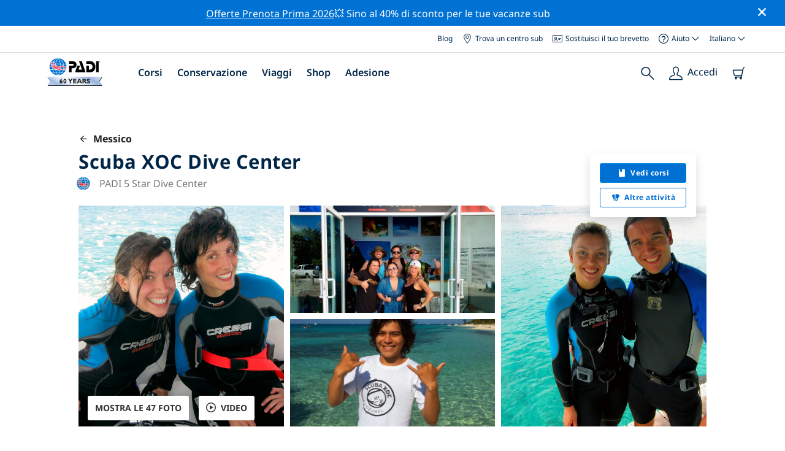

--- FILE ---
content_type: text/html; charset=utf-8
request_url: https://travel.padi.com/it/centro-sub/messico/scuba-xoc-dive-center/
body_size: 54079
content:
<!DOCTYPE html>


<html lang="it" ng-app="app">

<head>
    <!-- Start VWO Async SmartCode -->
    <link rel="preconnect" href=https://dev.visualwebsiteoptimizer.com />
    <script type='text/javascript' id='vwoCode'>
    window._vwo_code || (function() {
    var account_id=760139,
    version=2.1,
    settings_tolerance=2000,
    hide_element='body',
    hide_element_style = 'opacity:0 !important;filter:alpha(opacity=0) !important;background:none !important',
    /* DO NOT EDIT BELOW THIS LINE */
    f=false,w=window,d=document,v=d.querySelector('#vwoCode'),cK='_vwo_'+account_id+'_settings',cc={};try{var c=JSON.parse(localStorage.getItem('_vwo_'+account_id+'_config'));cc=c&&typeof c==='object'?c:{}}catch(e){}var stT=cc.stT==='session'?w.sessionStorage:w.localStorage;code={use_existing_jquery:function(){return typeof use_existing_jquery!=='undefined'?use_existing_jquery:undefined},library_tolerance:function(){return typeof library_tolerance!=='undefined'?library_tolerance:undefined},settings_tolerance:function(){return cc.sT||settings_tolerance},hide_element_style:function(){return'{'+(cc.hES||hide_element_style)+'}'},hide_element:function(){if(performance.getEntriesByName('first-contentful-paint')[0]){return''}return typeof cc.hE==='string'?cc.hE:hide_element},getVersion:function(){return version},finish:function(e){if(!f){f=true;var t=d.getElementById('_vis_opt_path_hides');if(t)t.parentNode.removeChild(t);if(e)(new Image).src='https://dev.visualwebsiteoptimizer.com/ee.gif?a='+account_id+e}},finished:function(){return f},addScript:function(e){var t=d.createElement('script');t.type='text/javascript';if(e.src){t.src=e.src}else{t.text=e.text}d.getElementsByTagName('head')[0].appendChild(t)},load:function(e,t){var i=this.getSettings(),n=d.createElement('script'),r=this;t=t||{};if(i){n.textContent=i;d.getElementsByTagName('head')[0].appendChild(n);if(!w.VWO||VWO.caE){stT.removeItem(cK);r.load(e)}}else{var o=new XMLHttpRequest;o.open('GET',e,true);o.withCredentials=!t.dSC;o.responseType=t.responseType||'text';o.onload=function(){if(t.onloadCb){return t.onloadCb(o,e)}if(o.status===200){_vwo_code.addScript({text:o.responseText})}else{_vwo_code.finish('&e=loading_failure:'+e)}};o.onerror=function(){if(t.onerrorCb){return t.onerrorCb(e)}_vwo_code.finish('&e=loading_failure:'+e)};o.send()}},getSettings:function(){try{var e=stT.getItem(cK);if(!e){return}e=JSON.parse(e);if(Date.now()>e.e){stT.removeItem(cK);return}return e.s}catch(e){return}},init:function(){if(d.URL.indexOf('__vwo_disable__')>-1)return;var e=this.settings_tolerance();w._vwo_settings_timer=setTimeout(function(){_vwo_code.finish();stT.removeItem(cK)},e);var t;if(this.hide_element()!=='body'){t=d.createElement('style');var i=this.hide_element(),n=i?i+this.hide_element_style():'',r=d.getElementsByTagName('head')[0];t.setAttribute('id','_vis_opt_path_hides');v&&t.setAttribute('nonce',v.nonce);t.setAttribute('type','text/css');if(t.styleSheet)t.styleSheet.cssText=n;else t.appendChild(d.createTextNode(n));r.appendChild(t)}else{t=d.getElementsByTagName('head')[0];var n=d.createElement('div');n.style.cssText='z-index: 2147483647 !important;position: fixed !important;left: 0 !important;top: 0 !important;width: 100% !important;height: 100% !important;background: white !important;';n.setAttribute('id','_vis_opt_path_hides');n.classList.add('_vis_hide_layer');t.parentNode.insertBefore(n,t.nextSibling)}var o='https://dev.visualwebsiteoptimizer.com/j.php?a='+account_id+'&u='+encodeURIComponent(d.URL)+'&vn='+version;if(w.location.search.indexOf('_vwo_xhr')!==-1){this.addScript({src:o})}else{this.load(o+'&x=true')}}};w._vwo_code=code;code.init();})();
    </script>
    <!-- End VWO Async SmartCode -->
    <link rel="preload" href="https://consent.trustarc.com" crossorigin="anonymous">
    <script src="//consent.trustarc.com/notice?domain=padi.com&amp;c=teconsent&amp;js=nj&amp;noticeType=bb&amp;text=true&amp;gtm=1" async="" crossorigin="" id="truste_0.795356096544334"></script>
    <script>
        <!-- GTM Event Listener -->
        var __dispatched__ = {}; //Map of previously dispatched preference levels
        /*
        First step is to register with the CM API to receive callbacks when a preference
        update occurs. You must wait for the CM API (PrivacyManagerAPI object) to exist
        on the page before registering.
        */
        var __i__ = self.postMessage && setInterval(function(){
            if(self.PrivacyManagerAPI && __i__){
                var apiObject = {PrivacyManagerAPI:
                      {action:"getConsentDecision",
                          timestamp: new Date().getTime(),
                          self: self.location.host}};
                self.top.postMessage(JSON.stringify(apiObject),"*");
                __i__ = clearInterval(__i__);
            }},50);
        /*
        Callbacks will occur in the form of a PostMessage event. This code listens for
        the appropriately formatted PostMessage event, gets the new consent decision,
        and then pushes the events into the GTM framework. Once the event is submitted,
        that consent decision is marked in the dispatched map so it does not occur
        more than once.
        */
        self.addEventListener("message", function(e, d){
            try{
                if(e.data && (d= JSON.parse(e.data)) &&
                  (d = d.PrivacyManagerAPI) && d.capabilities &&
                  d.action=="getConsentDecision"){
                    var newDecision =
                      self.PrivacyManagerAPI.callApi("getGDPRConsentDecision",
                        self.location.host).consentDecision;
                    newDecision && newDecision.forEach(function(label){
                        if(!__dispatched__[label]){
                            self.dataLayer && self.dataLayer.push({"event":"GDPR Pref Allows "+label});
                            __dispatched__[label] = 1;
                        }
                    }); }
            }catch(xx){/** not a cm api message **/} });
        <!-- GTM Event Listener -->
    </script>
    

    
        
        <link rel="stylesheet" href="https://d2p1cf6997m1ir.cloudfront.net/static/travel_dist/css/main.1767792867782.css">
        
        
        <link rel="stylesheet" href="https://d2p1cf6997m1ir.cloudfront.net/static/travel_dist/css/header/header.1753716300383.css">
        
    

    

    <meta charset="UTF-8">
    
    <link rel="shortcut icon" href="https://d2p1cf6997m1ir.cloudfront.net/static/travel_dist/images/favicon.ico">

    
      <link rel="canonical" href="https://www.padi.com/it/centro-sub/messico/scuba-xoc-dive-center/" />
    

    
    <title>
      
        Scuba XOC Dive Center | Cozumel
      
      | Centro sub PADI
    </title>
    <meta name="description" content="Pianifica e prenota le immersioni con Scuba XOC Dive Center in Cozumel. Visualizza foto, orari di apertura, elenco dei corsi, siti d'immersione locali e altro. ✓Corsi subacquei PADI ✓Viaggi subacquei ✓Divertimento al 100%.">
    <meta itemprop="name" content="Scuba XOC Dive Center | Cozumel | Centro sub PADI">

    <meta name="description" content="Pianifica e prenota le immersioni con Scuba XOC Dive Center in Cozumel. Visualizza foto, orari di apertura, elenco dei corsi, siti d'immersione locali e altro. ✓Corsi subacquei PADI ✓Viaggi subacquei ✓Divertimento al 100%.">

    <meta property="og:title" content="Scuba XOC Dive Center | Cozumel | Centro sub PADI" />
    <meta property="og:description" content="Pianifica e prenota le immersioni con Scuba XOC Dive Center in Cozumel. Visualizza foto, orari di apertura, elenco dei corsi, siti d'immersione locali e altro. ✓Corsi subacquei PADI ✓Viaggi subacquei ✓Divertimento al 100%." />


    <meta name="twitter:card" content="summary_large_image">
    <meta name="twitter:title" content="Scuba XOC Dive Center | Dive center | PADI Adventures">
    <meta name="twitter:description" content="Pianifica e prenota immersioni con Scuba XOC Dive Center. ✓ Corsi sub PADI ✓ Escursioni sub ✓ Escursioni di snorkeling ✓ Foto ✓ Orari e prezzi. Prenota e paga online.">

    
      
        <meta itempro="image" content="https://d2p1cf6997m1ir.cloudfront.net/media/thumbnails/23/72/237201193477fa4d6b645f670d43f93e.webp?s=789ccb4d4dc94cd42fcec82fd037d5370662536353e34453530b53c3240bf344334bb314538b648344f354a394a46403c354bdac8274009d850f44&amp;g=7831303830&amp;p=[base64]&amp;sign=9e66cdaeef1e96efb3bac182a406aac7481095c51f0b54595f5eb80a6908ea7833cccb3eec7259ee27173c27436733302b78ce5822572cac0b4a3006fb5bb3f1" />
        <meta property="og:image" content="https://d2p1cf6997m1ir.cloudfront.net/media/thumbnails/23/72/237201193477fa4d6b645f670d43f93e.webp?s=789ccb4d4dc94cd42fcec82fd037d5370662536353e34453530b53c3240bf344334bb314538b648344f354a394a46403c354bdac8274009d850f44&amp;g=7831303830&amp;p=[base64]&amp;sign=9e66cdaeef1e96efb3bac182a406aac7481095c51f0b54595f5eb80a6908ea7833cccb3eec7259ee27173c27436733302b78ce5822572cac0b4a3006fb5bb3f1" />
        <meta name="twitter:image" content="https://d2p1cf6997m1ir.cloudfront.net/media/thumbnails/23/72/237201193477fa4d6b645f670d43f93e.webp?s=789ccb4d4dc94cd42fcec82fd037d5370662536353e34453530b53c3240bf344334bb314538b648344f354a394a46403c354bdac8274009d850f44&amp;g=7831303830&amp;p=[base64]&amp;sign=9e66cdaeef1e96efb3bac182a406aac7481095c51f0b54595f5eb80a6908ea7833cccb3eec7259ee27173c27436733302b78ce5822572cac0b4a3006fb5bb3f1">
      
    
    
    
<script type="application/ld+json">
    {
  "@context": "https://schema.org/",
  "@type": "Product",
  "name": "Scuba XOC Dive Center" ,
  "brand": {
      "@type": "Brand",
      "name": "Dive Center"
  },
  "url": "https://www.padi.com/it/centro-sub/messico/scuba-xoc-dive-center/",
  "image": ["https://d2p1cf6997m1ir.cloudfront.net/media/shop/5/3/5/5353a55851b87a696d58c0a7e2dbc01e.jpg"],
  "description": "Immergiti più a fondo, esplora di più con Scuba XOC Dive Center Cozumel! S cuba XOC Dive Center Cozumel è …",
  "SKU": "24087",
  
  "additionalType": "http://www.productontology.org/id/Adventure",
  "@id": "https://www.padi.com/it/centro-sub/messico/scuba-xoc-dive-center/",
  "offers": [
      {
          "@type": "AggregateOffer",
          "name": "Corso di Specialità PADI Deep Diver",
          "priceCurrency": "USD",
          "lowPrice": "635,00",
          "highPrice": "635,00",
          "offerCount": "1",
          "availability": "https://schema.org/OnlineOnly",
          "businessFunction": "https://www.purl.org/goodrelations/v1#LeaseOut",
          "itemOffered": "Corso di Specialità PADI Deep Diver",
          "url": "https://travel.padi.com/it/corso-sub/yucatan-peninsula/corso-di-specialita-padi-deep-diver-91829/?activity_date=2026-01-20"
      },
      {
          "@type": "AggregateOffer",
          "name": "Corso di Specialità PADI Wreck Diver",
          "priceCurrency": "USD",
          "lowPrice": "569,00",
          "highPrice": "569,00",
          "offerCount": "1",
          "availability": "https://schema.org/OnlineOnly",
          "businessFunction": "https://www.purl.org/goodrelations/v1#LeaseOut",
          "itemOffered": "Corso di Specialità PADI Wreck Diver",
          "url": "https://travel.padi.com/it/corso-sub/yucatan-peninsula/corso-di-specialita-padi-wreck-diver-91834/?activity_date=2026-01-20"
      },
      {
          "@type": "AggregateOffer",
          "name": "Programma PADI ReActivate Scuba Refresh",
          "priceCurrency": "USD",
          "lowPrice": "309,00",
          "highPrice": "309,00",
          "offerCount": "1",
          "availability": "https://schema.org/OnlineOnly",
          "businessFunction": "https://www.purl.org/goodrelations/v1#LeaseOut",
          "itemOffered": "Programma PADI ReActivate Scuba Refresh",
          "url": "https://travel.padi.com/it/corso-sub/yucatan-peninsula/programma-padi-reactivate-scuba-refresh-91801/?activity_date=2026-01-20"
      },
      {
          "@type": "AggregateOffer",
          "name": "PADI Emergency First Response (EFR)",
          "priceCurrency": "USD",
          "lowPrice": "179,00",
          "highPrice": "179,00",
          "offerCount": "1",
          "availability": "https://schema.org/OnlineOnly",
          "businessFunction": "https://www.purl.org/goodrelations/v1#LeaseOut",
          "itemOffered": "PADI Emergency First Response (EFR)",
          "url": "https://travel.padi.com/it/corso-sub/yucatan-peninsula/padi-emergency-first-response-efr-91841/?activity_date=2026-01-20"
      },
      {
          "@type": "AggregateOffer",
          "name": "Corso di Specialità PADI Dive Against Debris",
          "priceCurrency": "USD",
          "lowPrice": "279,00",
          "highPrice": "279,00",
          "offerCount": "1",
          "availability": "https://schema.org/OnlineOnly",
          "businessFunction": "https://www.purl.org/goodrelations/v1#LeaseOut",
          "itemOffered": "Corso di Specialità PADI Dive Against Debris",
          "url": "https://travel.padi.com/it/corso-sub/yucatan-peninsula/corso-di-specialita-padi-dive-against-debris-91839/?activity_date=2026-01-20"
      },
      {
          "@type": "AggregateOffer",
          "name": "3 - Tour di snorkeling in barca sulla barriera corallina di Cozumel",
          "priceCurrency": "USD",
          "lowPrice": "95,00",
          "highPrice": "95,00",
          "offerCount": "1",
          "availability": "https://schema.org/OnlineOnly",
          "businessFunction": "https://www.purl.org/goodrelations/v1#LeaseOut",
          "itemOffered": "3 - Tour di snorkeling in barca sulla barriera corallina di Cozumel",
          "url": "https://travel.padi.com/it/escursione-snorkeling/yucatan-peninsula/3-tour-di-snorkeling-in-barca-sulla-barriera-corallina-di-cozumel-91825/?activity_date=2026-01-20"
      },
      {
          "@type": "AggregateOffer",
          "name": "Corso di Specialità PADI Conservazione della Barriera Corallina",
          "priceCurrency": "USD",
          "lowPrice": "85,00",
          "highPrice": "85,00",
          "offerCount": "1",
          "availability": "https://schema.org/OnlineOnly",
          "businessFunction": "https://www.purl.org/goodrelations/v1#LeaseOut",
          "itemOffered": "Corso di Specialità PADI Conservazione della Barriera Corallina",
          "url": "https://travel.padi.com/it/corso-sub/yucatan-peninsula/corso-di-specialita-padi-conservazione-della-barriera-corallina-92528/?activity_date=2026-01-20"
      },
      {
          "@type": "AggregateOffer",
          "name": "Corso di Specialità Subacqueo PADI Aria Arricchita (Nitrox).",
          "priceCurrency": "USD",
          "lowPrice": "199,00",
          "highPrice": "199,00",
          "offerCount": "1",
          "availability": "https://schema.org/OnlineOnly",
          "businessFunction": "https://www.purl.org/goodrelations/v1#LeaseOut",
          "itemOffered": "Corso di Specialità Subacqueo PADI Aria Arricchita (Nitrox).",
          "url": "https://travel.padi.com/it/corso-sub/yucatan-peninsula/corso-di-specialita-subacqueo-padi-aria-arricchita-nitrox-91961/?activity_date=2026-01-20"
      } 
  ]
}
</script>


    <meta property="og:url" content="https://www.padi.com/it/centro-sub/messico/scuba-xoc-dive-center/"/>
    <meta property="fb:app_id" content="1433556240273178"/>
    <meta property="og:site_name" content="PADI Travel"/>
    <meta name="twitter:site" content="@PADI Travel">
    <meta name="twitter:creator" content="@PADI Travel">

    <meta http-equiv="cache-control" content="no-cache">
    <meta http-equiv="expires" content="0">
    <meta http-equiv="pragma" content="no-cache">
    <meta http-equiv="X-UA-Compatible" content=“IE=edge,chrome=1”>
    <meta name="viewport"
          content="initial-scale=1, maximum-scale=5, width=device-width, height=device-height">
    <meta name="com.silverpop.brandeddomains"
          content="www.pages05.net,apps.padi.com,dive.padi.com,eventbrite.com,mypadi.padi.com,padi.com,padigear.com,pages05.net,scubaearth.com,sp.padi.com.cn,td.padi.com.cn,travel.padi.com,www.padi.co.kr,www.padi.com,www.padigear.com,www.scubaearth.com,www.travel.padi.com,www2.padi.com"
    />
    <meta name="ahrefs-site-verification" content="3bf1c1c80fe6a92bf3fac0c3c7f608082b4aae8381328e7142a6a3ea1097ce6d">
    
    <script>(function (w, d, s, l, i) {w[l] = w[l] || []; w[l].push({'gtm.start':
        new Date().getTime(), event: 'gtm.js'}); var f = d.getElementsByTagName(s)[0],
        j = d.createElement(s), dl = l != 'dataLayer' ? '&l=' + l : ''; j.async = true; j.src =
        'https://www.googletagmanager.com/gtm.js?id=' + i + dl; f.parentNode.insertBefore(j, f);
        })(window, document, 'script', 'dataLayer', 'GTM-MQW3Z7');</script>
    
    <script>
    dataLayer.push({
        "page_data_title": document.getElementsByTagName("title")[0].text,
        "event": "page_new_load_start",
        "page_slug": "/dive-center/mexico/scuba-xoc-dive-center/"
    });
    window.loggedUser = false;
    </script>
    
    <script async src="https://securepubads.g.doubleclick.net/tag/js/gpt.js"></script>
    <script>
        window.googletag = window.googletag || {cmd: []};
        googletag.cmd.push(function() {
            var mapping = googletag.sizeMapping()
                .addSize([1024, 0], [728, 90])
                .addSize([0,0], [320, 50])
                .build();
            var adSlot = googletag.defineSlot('/21864413585/PADI', [[728, 90], [320,50]], 'div-gpt-ad-1583872476441-0').addService(googletag.pubads());
            var adSlot2 = googletag.defineSlot('/21864413585/PADI', [[728, 90], [320,50]], 'div-gpt-ad-1583872476441-1').addService(googletag.pubads());
            adSlot.defineSizeMapping(mapping);
            adSlot2.defineSizeMapping(mapping);
            googletag.pubads().enableSingleRequest();
            googletag.enableServices();
        });
    </script>

    <script type="text/javascript">
        (function(c,l,a,r,i,t,y){
            c[a]=c[a]||function(){(c[a].q=c[a].q||[]).push(arguments)};
            t=l.createElement(r);t.async=1;t.src="https://www.clarity.ms/tag/"+i;
            y=l.getElementsByTagName(r)[0];y.parentNode.insertBefore(t,y);
        })(window, document, "clarity", "script", "dftf0m68hk");
    </script>
</head>
<body ng-controller="MainCtrl as main" class="lang-it dg-pages " chat-buttons>
<!-- /21864413585/PADI -->





<div class="flash-sale active" ng-hide="main.hideModal" style="background-color: #0072d3 ">
    <div class="container">
      <div class="description" style="color: #fcfcfc ">
        <a href=https://travel.padi.com/it/offerte-dive-resort/?page=1>Offerte Prenota Prima 2026</a>💥 Sino al 40% di sconto per le tue vacanze sub
      </div>
    </div>
    <i class="close-icon font-icons" ng-click="main.closeTopMessage()"></i>
</div>





<div id='warning-popup'></div>




    
        

<div class='padi-top-header'>
  <div class='padi-top-header__wrapper'>
    
      <a href="https://blog.padi.com?lang=it" class='padi-top-header__link padi-top-header__icons-container'>
        Blog
      </a>
    <a href="https://www.padi.com/it/dive-shops/nearby/" class='padi-top-header__link padi-top-header__icons-container'>
      <i class='padi-nav-header__icon padi-icons padi-icons--map-pin'></i>
      Trova un centro sub
    </a>
    
    <a href="https://store.padi.com/it/brevetti/" class='padi-top-header__link padi-top-header__icons-container'>
      <i class='padi-nav-header__icon padi-icons padi-icons--e-card'></i>
      Sostituisci il tuo brevetto
    </a>
    <div class="padi-top-header__dropdown-wrapper padi-top-header__icons-container">
      <div class="padi-top-header__icons-container">
        <i class='padi-nav-header__icon padi-icons padi-icons--help'></i>
        <span
            class='padi-top-header__dropdown-selected-item'
            data-navigation-elements="data-navigation-elements"
            data-region-identifier="menu-padi-help-selector">
            Aiuto
            <i class='padi-nav-header__icon padi-icons padi-icons--carret-down'></i>
        </span>
      </div>
      <ul class='padi-top-header__dropdown'>
          <li class='padi-top-header__dropdown-item'>
              <a href="https://www.padi.com/it/help"
                  class='padi-top-header__dropdown-link'
                  data-navigation-elements="data-navigation-elements"
                  data-region-identifier="menu-padi-help-selector">
                  Centro assistenza
              </a>
          </li>
          <li class='padi-top-header__dropdown-item'>
              <a href="https://www.padi.com/it/aiuto/faq"
                  class='padi-top-header__dropdown-link'
                  data-navigation-elements="data-navigation-elements"
                  data-region-identifier="menu-padi-help-selector">
                  FAQ
              </a>
          </li>
          <li class='padi-top-header__dropdown-item'>
              <a href="https://store.padi.com/it/brevetti/?utm_campaign=ww-en-rcol-tran-seo-seekadventure&utm_source=travel.padi.com&utm_medium=link&utm_content=cert_cards_2023"
                  class='padi-top-header__dropdown-link'
                  data-navigation-elements="data-navigation-elements"
                  data-region-identifier="menu-padi-help-selector">
                  Sostituisci il tuo brevetto
              </a>
          </li>
          <li class='padi-top-header__dropdown-item'>
              <a href="https://www.padi.com/it/avvisi-consumatori"
                  class='padi-top-header__dropdown-link'
                  data-navigation-elements="data-navigation-elements"
                  data-region-identifier="menu-padi-help-selector">
                  Protezione dei consumatori e avvisi
              </a>
          </li>
          <li class='padi-top-header__dropdown-item'>
              <a href="https://www.padi.com/it/contatti?lang=it"
                  class='padi-top-header__dropdown-link'
                  data-navigation-elements="data-navigation-elements"
                  data-region-identifier="menu-padi-help-selector">
                  Contatta il supporto
              </a>
          </li>
      </ul>
    </div>

    <div class="padi-top-header__dropdown-wrapper">
    <div class="padi-top-header__icons-container">
        <span
            class='padi-top-header__dropdown-selected-item'
            data-navigation-elements="data-navigation-elements"
            data-region-identifier="menu-padi-language-selector">
            Italiano
            <i class='padi-nav-header__icon padi-icons padi-icons--carret-down'></i>
        </span>
    </div>
    <ul class='padi-top-header__dropdown'>
        
            <li class='padi-top-header__dropdown-item'>
                <a
                    href="/dive-center/mexico/scuba-xoc-dive-center/"
                    class='padi-top-header__dropdown-link '
                    data-navigation-elements="data-navigation-elements"
                    data-region-identifier="menu-padi-language-selector">
                    English
                </a>
            
            <li class='padi-top-header__dropdown-item'>
                <a
                    href="/nl/dive-center/mexico/scuba-xoc-dive-center/"
                    class='padi-top-header__dropdown-link '
                    data-navigation-elements="data-navigation-elements"
                    data-region-identifier="menu-padi-language-selector">
                    Nederlands
                </a>
            
            <li class='padi-top-header__dropdown-item'>
                <a
                    href="/fr/centre-plongee/mexique/scuba-xoc-dive-center/"
                    class='padi-top-header__dropdown-link '
                    data-navigation-elements="data-navigation-elements"
                    data-region-identifier="menu-padi-language-selector">
                    Français
                </a>
            
            <li class='padi-top-header__dropdown-item'>
                <a
                    href="/de/tauchcenter/mexiko/scuba-xoc-dive-center/"
                    class='padi-top-header__dropdown-link '
                    data-navigation-elements="data-navigation-elements"
                    data-region-identifier="menu-padi-language-selector">
                    Deutsch
                </a>
            
            <li class='padi-top-header__dropdown-item'>
                <a
                    href="/it/centro-sub/messico/scuba-xoc-dive-center/"
                    class='padi-top-header__dropdown-link padi-top-header__dropdown-link_active'
                    data-navigation-elements="data-navigation-elements"
                    data-region-identifier="menu-padi-language-selector">
                    Italiano
                </a>
            
            <li class='padi-top-header__dropdown-item'>
                <a
                    href="/es/centro-buceo/mexico/scuba-xoc-dive-center/"
                    class='padi-top-header__dropdown-link '
                    data-navigation-elements="data-navigation-elements"
                    data-region-identifier="menu-padi-language-selector">
                    Español
                </a>
            
            <li class='padi-top-header__dropdown-item'>
                <a
                    href="/ja/dive-center/mekishiko/scuba-xoc-dive-center/"
                    class='padi-top-header__dropdown-link '
                    data-navigation-elements="data-navigation-elements"
                    data-region-identifier="menu-padi-language-selector">
                    日本語
                </a>
            
            <li class='padi-top-header__dropdown-item'>
                <a
                    href="/ko/dive-center/megsiko/scuba-xoc-dive-center/"
                    class='padi-top-header__dropdown-link '
                    data-navigation-elements="data-navigation-elements"
                    data-region-identifier="menu-padi-language-selector">
                    한국어
                </a>
            
            <li class='padi-top-header__dropdown-item'>
                <a
                    href="/zh-hant/dive-center/mo-xi-ge/scuba-xoc-dive-center/"
                    class='padi-top-header__dropdown-link '
                    data-navigation-elements="data-navigation-elements"
                    data-region-identifier="menu-padi-language-selector">
                    繁體中文
                </a>
            
            <li class='padi-top-header__dropdown-item'>
                <a
                    href="/zh-hans/dive-center/mo-xi-ge/scuba-xoc-dive-center/"
                    class='padi-top-header__dropdown-link '
                    data-navigation-elements="data-navigation-elements"
                    data-region-identifier="menu-padi-language-selector">
                    简体中文
                </a>
            
        </li>
    </ul>
</div>

  </div>
</div>
<header class='padi-nav-header' id='padi-new-header'>
    <div class='padi-nav-header__items'>
        <a data-navigation-elements="data-navigation-elements"
          data-region-identifier="menu-main-brand"
          href="https://www.padi.com/">
          <img
            src="https://d2p1cf6997m1ir.cloudfront.net/static/travel_dist/images/dive-guide/60th-padi.svg"
            alt="PADI logo"
            width="116"
            height="45"
            class="padi-nav-header__logo" />
        </a>

        <ul class='padi-nav-header__list padi-nav-header__main-nav'>
          <li class='padi-nav-header__list-item'>
            <span class='padi-nav-header__list-item-title'>
              <a href="https://www.padi.com/it/corsi"
              data-navigation-elements="data-navigation-elements"
              data-region-identifier="menu-main-courses"
               class='padi-nav-header__title'>Corsi</a>
              <i class='padi-nav-header__icon padi-icons padi-icons--carret-down'></i>
            </span>

            
<div class='padi-nav-header__menu-wrapper'>
    <div class='padi-nav-header__menu-column'>
        <ul class='padi-nav-header__menu-list'>
            <li
                class='padi-nav-header__menu-list-item padi-nav-header__menu-list-item_title'>
                <a
                    data-navigation-elements="data-navigation-elements"
                    data-region-identifier="menu-main-courses"
                    href="https://store.padi.com/it/formazione/impara-a-immergerti/"
                    class='padi-nav-header__menu-list-item-link'>Inizia a fare immersioni</a>
            </li>
            <li class='padi-nav-header__menu-list-item'>
                <a
                    data-navigation-elements="data-navigation-elements"
                    data-region-identifier="menu-main-courses"
                    href="https://store.padi.com/it-dk/courses/open-water-diver/p/60462-1B2C/"
                    class='padi-nav-header__menu-list-item-link'>Open Water Diver</a>
            </li>
            <li class='padi-nav-header__menu-list-item'>
                <a
                    data-navigation-elements="data-navigation-elements"
                    data-region-identifier="menu-main-courses"
                    href="https://store.padi.com/it-dk/courses"
                    class='padi-nav-header__menu-list-item-link'>Discover Scuba Diving</a>
            </li>
            <li class='padi-nav-header__menu-list-item'>
                <a
                    data-navigation-elements="data-navigation-elements"
                    data-region-identifier="menu-main-courses"
                    href="https://store.padi.com/it/formazione/impara-a-immergerti/"
                    class='padi-nav-header__menu-list-link'>Per saperne di più</a>
            </li>
        </ul>
        <ul class='padi-nav-header__menu-list padi-nav-header__menu-list_desktop'>
            <li
                class='padi-nav-header__menu-list-item padi-nav-header__menu-list-item_title'>
                <a
                    data-navigation-elements="data-navigation-elements"
                    data-region-identifier="menu-main-courses"
                    href="https://www.padi.com/it/scuba-diving-mobile-apps"
                    class='padi-nav-header__menu-list-item-link'>L'App PADI</a>
            </li>
            <li class='padi-nav-header__menu-list-item'>
                <span class='padi-nav-header__menu-list-item-link'>I tuoi eCard, Logbook, eLearning e altro ancora</span>
            </li>
            <li class='padi-nav-header__menu-list-item'>
                <a
                    data-navigation-elements="data-navigation-elements"
                    data-region-identifier="menu-main-courses"
                    href="https://www.padi.com/it/scuba-diving-mobile-apps"
                    class='padi-nav-header__menu-list-link'>Scarica l'app</a>
            </li>
        </ul>
    </div>
    <div class='padi-nav-header__menu-column'>
        <ul class='padi-nav-header__menu-list'>
            <li
                class='padi-nav-header__menu-list-item padi-nav-header__menu-list-item_title'>
                <a
                    data-navigation-elements="data-navigation-elements"
                    data-region-identifier="menu-main-courses"
                    href="https://www.padi.com/it/education/continue-learning"
                    class='padi-nav-header__menu-list-item-link'>Continua a imparare</a>
            </li>
            <li
                class='padi-nav-header__menu-list-item padi-nav-header__menu-list-item_subtitle'>Sfoglia per interesse:
            </li>
            <li class='padi-nav-header__menu-list-item'>
                <a
                    data-navigation-elements="data-navigation-elements"
                    data-region-identifier="menu-main-courses"
                    href="https://www.padi.com/it/education/continue-learning#must-haves"
                    class='padi-nav-header__menu-list-item-link'>Corsi imperdibili</a>
            </li>
            <li class='padi-nav-header__menu-list-item'>
                <a
                    data-navigation-elements="data-navigation-elements"
                    data-region-identifier="menu-main-courses"
                    href="https://www.padi.com/it/education/continue-learning#conservation"
                    class='padi-nav-header__menu-list-item-link'>Conservazione</a>
            </li>
            <li class='padi-nav-header__menu-list-item'>
                <a
                    data-navigation-elements="data-navigation-elements"
                    data-region-identifier="menu-main-courses"
                    href="https://www.padi.com/it/education/continue-learning#photography"
                    class='padi-nav-header__menu-list-item-link'>Fotografia</a>
            </li>
            <li class='padi-nav-header__menu-list-item'>
                <a
                    data-navigation-elements="data-navigation-elements"
                    data-region-identifier="menu-main-courses"
                    href="https://www.padi.com/it/education/continue-learning#cold-water"
                    class='padi-nav-header__menu-list-item-link'>Acque fredde</a>
            </li>
            <li class='padi-nav-header__menu-list-item'>
                <a
                    data-navigation-elements="data-navigation-elements"
                    data-region-identifier="menu-main-courses"
                    href="https://www.padi.com/it/education/continue-learning#safety-focus"
                    class='padi-nav-header__menu-list-item-link'>Sicurezza</a>
            </li>
            <li class='padi-nav-header__menu-list-item'>
                <a
                    data-navigation-elements="data-navigation-elements"
                    data-region-identifier="menu-main-courses"
                    href="https://www.padi.com/it/education/continue-learning#special-interests"
                    class='padi-nav-header__menu-list-item-link'>Abilità avanzate</a>
            </li>
            <li class='padi-nav-header__menu-list-item'>
                <a
                    data-navigation-elements="data-navigation-elements"
                    data-region-identifier="menu-main-courses"
                    href="https://www.padi.com/it/education/continue-learning#discovery"
                    class='padi-nav-header__menu-list-item-link'>Scoperta</a>
            </li>
            <li class='padi-nav-header__menu-list-item'>
                <a
                    data-navigation-elements="data-navigation-elements"
                    data-region-identifier="menu-main-courses"
                    href="https://www.padi.com/it/education/continue-learning"
                    class='padi-nav-header__menu-list-link'>Per saperne di più</a>
            </li>
        </ul>
    </div>
    <div class='padi-nav-header__menu-column'>
        <ul class='padi-nav-header__menu-list'>
            <li
                class='padi-nav-header__menu-list-item padi-nav-header__menu-list-item_title'>
                <a
                    data-navigation-elements="data-navigation-elements"
                    data-region-identifier="menu-main-courses"
                    href="https://www.padi.com/it/education/professional"
                    class='padi-nav-header__menu-list-item-link'>Diventa un Pro</a>
            </li>
            <li class='padi-nav-header__menu-list-item'>
                <a
                    data-navigation-elements="data-navigation-elements"
                    data-region-identifier="menu-main-courses"
                    href="https://store.padi.com/it-dk/courses/divemaster/p/60550-1B2C/"
                    class='padi-nav-header__menu-list-item-link'>Divemaster</a>
            </li>
            <li class='padi-nav-header__menu-list-item'>
                <a
                    data-navigation-elements="data-navigation-elements"
                    data-region-identifier="menu-main-courses"
                    href="https://store.padi.com/it-dk/courses"
                    class='padi-nav-header__menu-list-item-link'>Open Water Scuba Instructor</a>
            </li>
            <li class='padi-nav-header__menu-list-item'>
                <a
                    data-navigation-elements="data-navigation-elements"
                    data-region-identifier="menu-main-courses"
                    href="https://store.padi.com/it-dk/courses"
                    class='padi-nav-header__menu-list-item-link'>Istruttore di specialità</a>
            </li>
            <li class='padi-nav-header__menu-list-item'>
                <a
                    data-navigation-elements="data-navigation-elements"
                    data-region-identifier="menu-main-courses"
                    href="https://store.padi.com/it-dk/courses"
                    class='padi-nav-header__menu-list-item-link'>Master Scuba Diver Trainer</a>
            </li>
            <li class='padi-nav-header__menu-list-item'>
                <a
                    data-navigation-elements="data-navigation-elements"
                    data-region-identifier="menu-main-courses"
                    href="https://store.padi.com/it-dk/courses"
                    class='padi-nav-header__menu-list-item-link'>IDC Staff Instructor</a>
            </li>
            <li class='padi-nav-header__menu-list-item'>
                <a
                    data-navigation-elements="data-navigation-elements"
                    data-region-identifier="menu-main-courses"
                    href="https://www.padi.com/it/education/professional"
                    class='padi-nav-header__menu-list-link'>Per saperne di più</a>
            </li>
        </ul>
    </div>
    <div class='padi-nav-header__menu-column'>
        <ul class='padi-nav-header__menu-list'>
            <li
                class='padi-nav-header__menu-list-item padi-nav-header__menu-list-item_title'>Corsi consigliati</li>
            <li class='padi-nav-header__menu-list-item'>
                <a
                    data-navigation-elements="data-navigation-elements"
                    data-region-identifier="menu-main-courses"
                    href="https://www.padi.com/it/education/technical-diving"
                    class='padi-nav-header__menu-list-item-link'>
                    <img loading='lazy'
                        src="https://d2p1cf6997m1ir.cloudfront.net/static/travel_dist/images/courses/image_1.png"
                        class='padi-nav-header__menu-list-item-image'/>
                    Immersioni tecniche
                </a>
            </li>
            <li class='padi-nav-header__menu-list-item'>
                <a
                    data-navigation-elements="data-navigation-elements"
                    data-region-identifier="menu-main-courses"
                    href="https://www.padi.com/it/education/freediving"
                    class='padi-nav-header__menu-list-item-link'>
                    <img loading='lazy'
                        src="https://d2p1cf6997m1ir.cloudfront.net/static/travel_dist/images/courses/image_2.png"
                        class='padi-nav-header__menu-list-item-image'/>
                    Immersione in apnea
                </a>
            </li>
            <li class='padi-nav-header__menu-list-item'>
                <a
                    data-navigation-elements="data-navigation-elements"
                    data-region-identifier="menu-main-courses"
                    href="https://store.padi.com/it-dk/courses/efr/p/60475-1B2C/"
                    class='padi-nav-header__menu-list-item-link'>
                    <img loading='lazy'
                        src="https://d2p1cf6997m1ir.cloudfront.net/static/travel_dist/images/courses/image_3.png"
                        class='padi-nav-header__menu-list-item-image'/>
                    Emergency First Response
                </a>
            </li>
            <li class='padi-nav-header__menu-list-item'>
                <a
                    data-navigation-elements="data-navigation-elements"
                    data-region-identifier="menu-main-courses"
                    href="https://www.padi.com/it/dive/free-intro-open-water-course"
                    class='padi-nav-header__menu-list-item-link'>
                    <img loading='lazy'
                        src="https://d2p1cf6997m1ir.cloudfront.net/static/travel_dist/images/courses/image_4.png"
                        class='padi-nav-header__menu-list-item-image'/>
                    GRATIS – Introduzione alla subacquea online
                </a>
            </li>
            <li
                class='padi-nav-header__menu-list-item padi-nav-header__menu-list-item_mobile-padding'>
                <a
                    data-navigation-elements="data-navigation-elements"
                    data-region-identifier="menu-main-courses"
                    href="https://store.padi.com/it-dk/courses"
                    class='padi-nav-header__menu-list-link'>Vedi tutti i corsi</a>
            </li>
        </ul>
    </div>
</div>

          </li>
          <li class='padi-nav-header__list-item'>
            <span class='padi-nav-header__list-item-title'>
              <a href="https://www.padi.com/it/conservazione"
                data-navigation-elements="data-navigation-elements"
                data-region-identifier="menu-main-conservation"
               class='padi-nav-header__title'>Conservazione</a>
              <i class='padi-nav-header__icon padi-icons padi-icons--carret-down'></i>
            </span>
            
<div class='padi-nav-header__menu-wrapper'>
    <div class='padi-nav-header__menu-column'>
        <a
            data-navigation-elements="data-navigation-elements"
            data-region-identifier="menu-main-conservation"
            href="https://www.padi.com/it/conservazione">
            <img
                loading='lazy'
                src="https://d2p1cf6997m1ir.cloudfront.net/static/travel_dist/images/conservation/image_1.png"
                class='padi-nav-header__picture'/>
        </a>
        <ul class='padi-nav-header__menu-list'>
            <li
                class='padi-nav-header__menu-list-item padi-nav-header__menu-list-item_title'>
                <a
                    data-navigation-elements="data-navigation-elements"
                    data-region-identifier="menu-main-conservation"
                    href="https://www.padi.com/it/conservazione"
                    class='padi-nav-header__menu-list-item-link'>Conservazione degli oceani</a>
            </li>
            <li class='padi-nav-header__menu-list-item'>
                <a
                    data-navigation-elements="data-navigation-elements"
                    data-region-identifier="menu-main-conservation"
                    href="https://www.padi.com/it/csr"
                    class='padi-nav-header__menu-list-item-link'>La nostra missione</a>
            </li>
            <li class='padi-nav-header__menu-list-item'>
                <a
                    data-navigation-elements="data-navigation-elements"
                    data-region-identifier="menu-main-conservation"
                    href="https://www.padi.com/it/csr#mission-partners-affiliates"
                    class='padi-nav-header__menu-list-item-link'>Partner</a>
            </li>
            <li class='padi-nav-header__menu-list-item'>
                <a
                    data-navigation-elements="data-navigation-elements"
                    data-region-identifier="menu-main-conservation"
                    href="https://www.padi.com/it/ambassadivers"
                    class='padi-nav-header__menu-list-item-link'>PADI AmbassaDivers</a>
            </li>
            <li class='padi-nav-header__menu-list-item'>
                <a
                    data-navigation-elements="data-navigation-elements"
                    data-region-identifier="menu-main-conservation"
                    href="https://www.padi.com/it/conservazione"
                    class='padi-nav-header__menu-list-link'>Per saperne di più</a>
            </li>
        </ul>
    </div>
    <div class='padi-nav-header__menu-column'>
        <a
            data-navigation-elements="data-navigation-elements"
            data-region-identifier="menu-main-conservation"
            href="https://www.padi.com/it/conservation/take-action">
            <img
                loading='lazy'
                src="https://d2p1cf6997m1ir.cloudfront.net/static/travel_dist/images/conservation/image_2.png"
                class='padi-nav-header__picture'/>
        </a>
        <ul class='padi-nav-header__menu-list'>
            <li
                class='padi-nav-header__menu-list-item padi-nav-header__menu-list-item_title'>
                <a
                    data-navigation-elements="data-navigation-elements"
                    data-region-identifier="menu-main-conservation"
                    href="https://www.padi.com/it/conservation/take-action"
                    class='padi-nav-header__menu-list-item-link'>Agisci</a>
            </li>
            <li class='padi-nav-header__menu-list-item'>
                <a
                    data-navigation-elements="data-navigation-elements"
                    data-region-identifier="menu-main-conservation"
                    href="https://www.padi.com/it/conservation/torchbearer"
                    class='padi-nav-header__menu-list-item-link'>Unisciti al movimento</a>
            </li>
            <li class='padi-nav-header__menu-list-item'>
                <a
                    data-navigation-elements="data-navigation-elements"
                    data-region-identifier="menu-main-conservation"
                    href="/it/salvaguardia/attivita/"
                    class='padi-nav-header__menu-list-item-link'>Trova gli eventi di conservazione</a>
            </li>
            <li class='padi-nav-header__menu-list-item'>
                <a
                    data-navigation-elements="data-navigation-elements"
                    data-region-identifier="menu-main-conservation"
                    href="https://www.padi.com/it/conservation/take-action"
                    class='padi-nav-header__menu-list-link'>Vedi tutte le azioni da compiere</a>
            </li>
        </ul>
    </div>
    <div class='padi-nav-header__menu-column'>
        <a
            data-navigation-elements="data-navigation-elements"
            data-region-identifier="menu-main-conservation"
            href="https://www.padi.com/it/aware">
            <img
                loading='lazy'
                src="https://d2p1cf6997m1ir.cloudfront.net/static/travel_dist/images/conservation/image_3.png"
                class='padi-nav-header__picture'/>
        </a>
        <ul class='padi-nav-header__menu-list'>
            <li
                class='padi-nav-header__menu-list-item padi-nav-header__menu-list-item_title'>
                <a
                    data-navigation-elements="data-navigation-elements"
                    data-region-identifier="menu-main-conservation"
                    href="https://www.padi.com/it/aware"
                    class='padi-nav-header__menu-list-item-link'>PADI AWARE</a>
            </li>
            <li class='padi-nav-header__menu-list-item'>
                <a
                    data-navigation-elements="data-navigation-elements"
                    data-region-identifier="menu-main-conservation"
                    href="https://www.padi.com/aware/storia"
                    class='padi-nav-header__menu-list-item-link'>Storia e impatto</a>
            </li>
            <li class='padi-nav-header__menu-list-item'>
                <a
                    data-navigation-elements="data-navigation-elements"
                    data-region-identifier="menu-main-conservation"
                    href="https://www.padi.com/it/aware/our-work"
                    class='padi-nav-header__menu-list-item-link'>Strategia di conservazione</a>
            </li>
            <li class='padi-nav-header__menu-list-item'>
                <a
                    data-navigation-elements="data-navigation-elements"
                    data-region-identifier="menu-main-conservation"
                    href="https://www.padi.com/aware/donate"
                    class='padi-nav-header__menu-list-item-link'>Dona</a>
            </li>
            <li class='padi-nav-header__menu-list-item'>
                <a
                    data-navigation-elements="data-navigation-elements"
                    data-region-identifier="menu-main-conservation"
                    href="https://www.padi.com/it/aware"
                    class='padi-nav-header__menu-list-link'>Per saperne di più</a>
            </li>
        </ul>
    </div>
    <div class='padi-nav-header__menu-column'>
        <ul class='padi-nav-header__menu-list'>
            <li
                class='padi-nav-header__menu-list-item padi-nav-header__menu-list-item_title'>Programmi di conservazione</li>
            <li class='padi-nav-header__menu-list-item'>
                <a
                    data-navigation-elements="data-navigation-elements"
                    data-region-identifier="menu-main-conservation"
                    href="https://www.padi.com/aware/rifiuti-marini"
                    class='padi-nav-header__menu-list-item-link'>
                    <img
                        loading='lazy'
                        src="https://d2p1cf6997m1ir.cloudfront.net/static/travel_dist/images/conservation/image_4.png"
                        class='padi-nav-header__menu-list-item-image'/>
                    Detriti marini
                </a>
            </li>
            <li class='padi-nav-header__menu-list-item'>
                <a
                    data-navigation-elements="data-navigation-elements"
                    data-region-identifier="menu-main-conservation"
                    href="https://www.padi.com/aware/squali"
                    class='padi-nav-header__menu-list-item-link'>
                    <img
                        loading='lazy'
                        src="https://d2p1cf6997m1ir.cloudfront.net/static/travel_dist/images/conservation/image_5.png"
                        class='padi-nav-header__menu-list-item-image'/>
                    Protezione di squali e razze
                </a>
            </li>
            <li class='padi-nav-header__menu-list-item'>
                <a
                    data-navigation-elements="data-navigation-elements"
                    data-region-identifier="menu-main-conservation"
                    href="https://www.padi.com/aware/adotta-un-sito-di-immersioni"
                    class='padi-nav-header__menu-list-item-link'>
                    <img
                        loading='lazy'
                        src="https://d2p1cf6997m1ir.cloudfront.net/static/travel_dist/images/conservation/image_6.png"
                        class='padi-nav-header__menu-list-item-image'/>
                    Adotta un sito d'immersione
                </a>
            </li>
            <li class='padi-nav-header__menu-list-item'>
                <a
                    data-navigation-elements="data-navigation-elements"
                    data-region-identifier="menu-main-conservation"
                    href="https://www.padi.com/it/aware/our-work"
                    class='padi-nav-header__menu-list-link'>Per saperne di più</a>
            </li>
        </ul>
    </div>
</div>

          </li>
          <li class='padi-nav-header__list-item'>
            <span class='padi-nav-header__list-item-title '>
              <a href="#"
              class='padi-nav-header__title'
              data-navigation-elements="data-navigation-elements"
              data-region-identifier="menu-main-travel">Viaggi</a>
              
              <i class='padi-nav-header__icon padi-icons padi-icons--carret-down'></i>
              
            </span>
            
            

<div class='padi-nav-header__menu-wrapper'>
    <div class='padi-nav-header__menu-column'>
        <a
            data-navigation-elements="data-navigation-elements"
            data-region-identifier="menu-main-travel"
            href="https://travel.padi.com/it/s/viaggi-sub/all/">
            <img loading='lazy'
                src="https://d2p1cf6997m1ir.cloudfront.net/static/travel_dist/images/travel/image_1.png"
                class='padi-nav-header__picture'/>
        </a>
        <ul class='padi-nav-header__menu-list'>
            <li
                class='padi-nav-header__menu-list-item padi-nav-header__menu-list-item_title'>
                <a
                    data-navigation-elements="data-navigation-elements"
                    data-region-identifier="menu-main-travel"
                    href="https://travel.padi.com/it/s/viaggi-sub/all/"
                    class='padi-nav-header__menu-list-item-link'
                >
                    Dive resort
                </a>
            </li>
            <li
                class='padi-nav-header__menu-list-item padi-nav-header__menu-list-item_description'>
                PADI Dive Resort per tutte le tasche, nelle migliori località di immersione in tutto il mondo.
            </li>
            <li class='padi-nav-header__menu-list-item'>
                <a
                    data-navigation-elements="data-navigation-elements"
                    data-region-identifier="menu-main-travel"
                    href="https://travel.padi.com/it/s/viaggi-sub/all/"
                    class='padi-nav-header__menu-list-link'
                >
                    Trova e prenota
                </a>
            </li>
        </ul>
    </div>

    <div class='padi-nav-header__menu-column'>
        <a
            data-navigation-elements="data-navigation-elements"
            data-region-identifier="menu-main-travel"
            href="https://travel.padi.com/it/vacanze-crociere-sub/">
            <img loading='lazy'
                src="https://d2p1cf6997m1ir.cloudfront.net/static/travel_dist/images/travel/image_2.png"
                class='padi-nav-header__picture'/>
        </a>
        <ul class='padi-nav-header__menu-list'>
            <li
                class='padi-nav-header__menu-list-item padi-nav-header__menu-list-item_title'>
                <a
                    data-navigation-elements="data-navigation-elements"
                    data-region-identifier="menu-main-travel"
                    href="https://travel.padi.com/it/vacanze-crociere-sub/"
                    class='padi-nav-header__menu-list-item-link'
                >
                    Crociere sub
                </a>
            </li>
            <li
                class='padi-nav-header__menu-list-item padi-nav-header__menu-list-item_description'>
                Scegli tra una selezione di oltre 250 navi e 18.000 viaggi in tutto il mondo.
            </li>
            <li class='padi-nav-header__menu-list-item'>
                <a
                    data-navigation-elements="data-navigation-elements"
                    data-region-identifier="menu-main-travel"
                    href="https://travel.padi.com/it/s/crociere-sub/all/"
                    class='padi-nav-header__menu-list-link'
                >
                    Trova e prenota
                </a>
            </li>
        </ul>
    </div>
    <div class='padi-nav-header__menu-column'>
        <a
            data-navigation-elements="data-navigation-elements"
            data-region-identifier="menu-main-travel"
            href="https://travel.padi.com/it/s/immersioni/all/">
            <img loading='lazy'
                src="https://d2p1cf6997m1ir.cloudfront.net/static/travel_dist/images/travel/image_3.png"
                class='padi-nav-header__picture'/>
        </a>
        <ul class='padi-nav-header__menu-list'>
            <li
                class='padi-nav-header__menu-list-item padi-nav-header__menu-list-item_title'>
                <a
                    data-navigation-elements="data-navigation-elements"
                    data-region-identifier="menu-main-travel"
                    href="https://travel.padi.com/it/adventures/"
                    class='padi-nav-header__menu-list-item-link'
                >
                    Avventure
                </a>
            </li>
            <li
                class='padi-nav-header__menu-list-item padi-nav-header__menu-list-item_description'>
                Prenota fantastiche immersioni, escursioni di snorkeling e corsi online con migliaia di centri sub PADI.
            </li>
            <li class='padi-nav-header__menu-list-item'>
                <a
                    data-navigation-elements="data-navigation-elements"
                    data-region-identifier="menu-main-travel"
                    href="https://travel.padi.com/it/adventures/"
                    class='padi-nav-header__menu-list-link'
                >
                    Trova e prenota
                </a>
            </li>
        </ul>

        <ul class='padi-nav-header__menu-list padi-nav-header__menu-list_desktop'>
            <li
                class='padi-nav-header__menu-list-item padi-nav-header__menu-list-item_title'>
                <a
                    data-navigation-elements="data-navigation-elements"
                    data-region-identifier="menu-main-travel"
                    href="https://www.padi.com/travel-apps"
                    class='padi-nav-header__menu-list-item-link'>App PADI Adventures</a>
            </li>
            <li
                class='padi-nav-header__menu-list-item padi-nav-header__menu-list-item_description'>Prenota le tue immersioni online
            </li>
            <li class='padi-nav-header__menu-list-item'>
                <a
                    data-navigation-elements="data-navigation-elements"
                    data-region-identifier="menu-main-travel"
                    href="https://www.padi.com/travel-apps"
                    class='padi-nav-header__menu-list-link'>Scarica ora</a>
            </li>
        </ul>
    </div>

    <div class='padi-nav-header__menu-column'>
        <a
            data-navigation-elements="data-navigation-elements"
            data-region-identifier="menu-main-travel"
            href="/it/esplorazione/">
            <img loading='lazy'
                src="https://d2p1cf6997m1ir.cloudfront.net/static/travel_dist/images/travel/image_4.png"
                class='padi-nav-header__picture'/>
        </a>
        <ul class='padi-nav-header__menu-list'>
            <li
                class='padi-nav-header__menu-list-item padi-nav-header__menu-list-item_title'>
                <a
                    href="/it/esplorazione/"
                    class='padi-nav-header__menu-list-item-link'>PADI Dive Guides™</a>
            </li>
            <li
                class='padi-nav-header__menu-list-item padi-nav-header__menu-list-item_description'>
                Tutte le informazioni di cui hai bisogno per pianificare le tue vacanze subacquee in qualsiasi parte del mondo.
            </li>
            <li class='padi-nav-header__menu-list-item'>
                <a
                    data-navigation-elements="data-navigation-elements"
                    data-region-identifier="menu-main-travel"
                    href="/it/esplorazione/"
                    class='padi-nav-header__menu-list-item-link'>Esplora le guide</a>
            </li>
            <li class='padi-nav-header__menu-list-item'>
                <a
                    data-navigation-elements="data-navigation-elements"
                    data-region-identifier="menu-main-travel"
                    href="/it/dive-sites/nearby/?ordering=distance"
                    class='padi-nav-header__menu-list-item-link'>Siti d'immersione nelle vicinanze</a>
            </li>
            <li class='padi-nav-header__menu-list-item'>
                <a
                    data-navigation-elements="data-navigation-elements"
                    data-region-identifier="menu-main-travel"
                    href="/it/dive-shops/nearby/?ordering=distance"
                    class='padi-nav-header__menu-list-item-link'>Centri sub PADI nelle vicinanze</a>
            </li>
            <li class='padi-nav-header__menu-list-item'>
                <a
                    data-navigation-elements="data-navigation-elements"
                    data-region-identifier="menu-main-travel"
                    href="/it/esplorazione/"
                    class='padi-nav-header__menu-list-link'>Per saperne di più</a>
            </li>
        </ul>
    </div>
</div>


            
          </li>
          <li class='padi-nav-header__list-item'>
            <span class='padi-nav-header__list-item-title'>
              <a href="https://www.padi.com/shop-online"
              data-navigation-elements="data-navigation-elements"
              data-region-identifier="menu-main-shop"
              class='padi-nav-header__title'>Shop</a>
              <i class='padi-nav-header__icon padi-icons padi-icons--carret-down'></i>
            </span>

            
<div class='padi-nav-header__menu-wrapper'>
    
    
    <div class='padi-nav-header__menu-column'>
        <img loading='lazy'
            src="https://d2p1cf6997m1ir.cloudfront.net/static/travel_dist/images/shop/certificationcard.png"
            alt="Brevetto"
            class='padi-nav-header__picture'/>
        <ul
            class='padi-nav-header__menu-list padi-nav-header__menu-list_spacing-mobile'>
            <li
                class='padi-nav-header__menu-list-item padi-nav-header__menu-list-item_title'>
                <a
                    data-navigation-elements="data-navigation-elements"
                    data-region-identifier="menu-main-shop"
                    href="https://store.padi.com/it/brevetti/"
                    class='padi-nav-header__menu-list-item-link'>Brevetti</a>
            </li>
            <li
                class='padi-nav-header__menu-list-item padi-nav-header__menu-list-item_description'>
                Sostituisci o aggiorna il tuo brevetto, acquista un'edizione speciale o una versione Project AWARE® del tuo brevetto PADI o passa al digitale con l'acquisto di una PADI eCard™.
            </li>
            <li class='padi-nav-header__menu-list-item'>
                <a
                    data-navigation-elements="data-navigation-elements"
                    data-region-identifier="menu-main-shop"
                    href="https://store.padi.com/it/brevetti/"
                    class='padi-nav-header__menu-list-link'>Ottieni un brevetto sostitutivo</a>
            </li>
        </ul>
    </div>
    <div class='padi-nav-header__menu-column'>
        <a
            data-navigation-elements="data-navigation-elements"
            data-region-identifier="menu-main-shop"
            href="https://www.padigear.com/collezioni/uomo">
            <img loading='lazy'
                src="https://d2p1cf6997m1ir.cloudfront.net/static/travel_dist/images/shop/gift.jpg"
                alt="Regalo"
                class='padi-nav-header__picture'/>
        </a>
        <ul class='padi-nav-header__menu-list'>
            <li
                class='padi-nav-header__menu-list-item padi-nav-header__menu-list-item_title'>
                <a
                    data-navigation-elements="data-navigation-elements"
                    data-region-identifier="menu-main-shop"
                    href="https://www.padi.com/dive/give-the-gift-4ocean"
                    class='padi-nav-header__menu-list-item-link'>Guida dei regali</a>
            </li>
            <li
                class='padi-nav-header__menu-list-item padi-nav-header__menu-list-item_description'>
                Fai il regalo perfetto al tuo amante ed esploratore dell'oceano preferito.
            </li>
            <li class='padi-nav-header__menu-list-item'>
                <a
                    data-navigation-elements="data-navigation-elements"
                    data-region-identifier="menu-main-shop"
                    href="https://www.padi.com/dive/give-the-gift-4ocean"
                    class='padi-nav-header__menu-list-link'>Regala ora</a>
            </li>
        </ul>
    </div>
</div>

          </li>
          <li class='padi-nav-header__list-item'>
            <span class='padi-nav-header__list-item-title'>
              <a href="https://www.padi.com/it/dive/membership"
              data-navigation-elements="data-navigation-elements"
              data-region-identifier="menu-main-membership"
              class='padi-nav-header__title'>Adesione</a>
              <i class='padi-nav-header__icon padi-icons padi-icons--carret-down'></i>
            </span>

            
<div class='padi-nav-header__menu-wrapper'>
    
    <div class='padi-nav-header__menu-column'>
        <img
            loading='lazy'
            src="https://d2p1cf6997m1ir.cloudfront.net/static/travel_dist/images/membership/membership-1.jpg"
            class='padi-nav-header__picture'/>
        <ul class='padi-nav-header__menu-list'>
            <li
                class='padi-nav-header__menu-list-item padi-nav-header__menu-list-item_title'>
                <a
                    data-navigation-elements="data-navigation-elements"
                    data-region-identifier="menu-main-membership"
                    href="https://www.padi.com/it/education/professional"
                    class='padi-nav-header__menu-list-item-link'>PADI Pros</a>
            </li>
            <li class='padi-nav-header__menu-list-item'>
                <p class="padi-nav-header__menu-subtitle">
                    Vivi una vita che gli altri sognano solo. Condividi il tuo amore per le immersioni, vivi nuove avventure, migliora le tue abilità subacquee e aiuta a salvare l'oceano.
                </p>
            </li>

            <li class='padi-nav-header__menu-list-item'>
                <a
                    data-navigation-elements="data-navigation-elements"
                    data-region-identifier="menu-main-membership"
                    href="https://www.padi.com/it/education/professional"
                    class='padi-nav-header__menu-list-item-link'>Diventa un PADI Pro</a>
            </li>
            <li class='padi-nav-header__menu-list-item'>
                <a
                    data-navigation-elements="data-navigation-elements"
                    data-region-identifier="menu-main-membership"
                    href="https://www.padi.com/dive/free-intro-divemaster"
                    class='padi-nav-header__menu-list-item-link'>Avvia un programma Divemaster gratuito</a>
            </li>
            <li class='padi-nav-header__menu-list-item'>
                <a
                    data-navigation-elements="data-navigation-elements"
                    data-region-identifier="menu-main-membership"
                    href="https://divejobs.padi.com/"
                    class='padi-nav-header__menu-list-item-link'>Cerca lavori subacquei</a>
            </li>

            <li class='padi-nav-header__menu-list-item'>
                <a
                    data-navigation-elements="data-navigation-elements"
                    data-region-identifier="menu-main-membership"
                    href="https://www.padi.com/it/education/professional"
                    class='padi-nav-header__menu-list-link'>Inizia il tuo percorso Pro</a>
            </li>
        </ul>
    </div>
    <div class='padi-nav-header__menu-column'>
        <img
            loading='lazy'
            src="https://d2p1cf6997m1ir.cloudfront.net/static/travel_dist/images/membership/membership-2.jpg"
            class='padi-nav-header__picture'/>
        <ul class='padi-nav-header__menu-list'>
            <li
                class='padi-nav-header__menu-list-item padi-nav-header__menu-list-item_title'>
                <a
                    data-navigation-elements="data-navigation-elements"
                    data-region-identifier="menu-main-membership"
                    href="https://www.padi.com/it/padi-dive-centers/supporto-attivit%C3%A0"
                    class='padi-nav-header__menu-list-item-link'>Centri sub e Resort</a>
            </li>
            <li class='padi-nav-header__menu-list-item'>
                <a
                    data-navigation-elements="data-navigation-elements"
                    data-region-identifier="menu-main-membership"
                    href="https://www.padi.com/it/padi-dive-centers/benefici"
                    class='padi-nav-header__menu-list-item-link'>Benefici</a>
            </li>
            <li class='padi-nav-header__menu-list-item'>
                <a
                    data-navigation-elements="data-navigation-elements"
                    data-region-identifier="menu-main-membership"
                    href="https://www.padi.com/it/padi-dive-centers/livelli-attivit%C3%A0"
                    class='padi-nav-header__menu-list-item-link'>Per iniziare</a>
            </li>
            <li class='padi-nav-header__menu-list-item'>
                <a
                    data-navigation-elements="data-navigation-elements"
                    data-region-identifier="menu-main-membership"
                    href="https://www.padi.com/it/padi-dive-centers/come-cominciare"
                    class='padi-nav-header__menu-list-item-link'>Livelli di attività</a>
            </li>
            <li class='padi-nav-header__menu-list-item'>
                <a
                  data-navigation-elements="data-navigation-elements"
                  data-region-identifier="menu-main-membership"
                  href="https://divejobs.padi.com/"
                  class='padi-nav-header__menu-list-item-link'>Pubblica un lavoro</a>
            </li>
            <li class='padi-nav-header__menu-list-item'>
                <a
                    data-navigation-elements="data-navigation-elements"
                    data-region-identifier="menu-main-membership"
                    href="https://www.padi.com/it/padi-dive-centers/supporto-attivit%C3%A0"
                    class='padi-nav-header__menu-list-link'>Diventa Retailer o Resort</a>
            </li>
        </ul>
    </div>
    <div class='padi-nav-header__menu-column'>
        <img
            loading='lazy'
            src="https://d2p1cf6997m1ir.cloudfront.net/static/travel_dist/images/membership/membership-3.jpg"
            class='padi-nav-header__picture'/>
        <ul class='padi-nav-header__menu-list'>
            <li
                class='padi-nav-header__menu-list-item padi-nav-header__menu-list-item_title'>
                <a
                    data-navigation-elements="data-navigation-elements"
                    data-region-identifier="menu-main-membership"
                    href="https://www.padi.com/it/riguardo/chi-siamo"
                    class='padi-nav-header__menu-list-item-link'>A proposito di PADI</a>
            </li>
            <li class='padi-nav-header__menu-list-item'>
                <a
                    data-navigation-elements="data-navigation-elements"
                    data-region-identifier="menu-main-membership"
                    href="https://www.padi.com/it/riguardo/differenza-padi"
                    class='padi-nav-header__menu-list-item-link'>La differenza PADI</a>
            </li>
            <li class='padi-nav-header__menu-list-item'>
                <a
                    data-navigation-elements="data-navigation-elements"
                    data-region-identifier="menu-main-membership"
                    href="https://www.padi.com/it/riguardo/storia"
                    class='padi-nav-header__menu-list-item-link'>La nostra storia</a>
            </li>
            <li class='padi-nav-header__menu-list-item'>
                <a
                    data-navigation-elements="data-navigation-elements"
                    data-region-identifier="menu-main-membership"
                    href="https://www.padi.com/it/csr"
                    class='padi-nav-header__menu-list-item-link'>Responsabilità aziendale</a>
            </li>
            <li class='padi-nav-header__menu-list-item'>
                <a
                    data-navigation-elements="data-navigation-elements"
                    data-region-identifier="menu-main-membership"
                    href="https://www.padi.com/it/riguardo/carriere"
                    class='padi-nav-header__menu-list-item-link'>Lavora con PADI</a>
            </li>
            <li class='padi-nav-header__menu-list-item'>
                <a
                    data-navigation-elements="data-navigation-elements"
                    data-region-identifier="menu-main-membership"
                    href="https://www.padi.com/it/riguardo/chi-siamo"
                    class='padi-nav-header__menu-list-link'>Chi siamo</a>
            </li>
        </ul>
    </div>
</div>

          </li>
          <li class='padi-nav-header__list-item-mobile-view'>
            

<ul
    class='padi-nav-header__menu-list padi-nav-header__menu-list_with-separator'>
    <li class='padi-nav-header__menu-list-item'>
        <a
            data-navigation-elements="data-navigation-elements"
            data-region-identifier="menu-main-mobileextra"
            href="https://blog.padi.com/it/"
            class='padi-nav-header__menu-list-item-link'>Blog</a>
    </li>
    <li class='padi-nav-header__menu-list-item'>
        <a
            data-navigation-elements="data-navigation-elements"
            data-region-identifier="menu-main-mobileextra"
            href="https://www.padi.com/dive-shops/nearby/it/"
            class='padi-nav-header__menu-list-item-link'>Trova un centro sub</a>
    </li>
    <li class='padi-nav-header__menu-list-item'>
        <a
            data-navigation-elements="data-navigation-elements"
            data-region-identifier="menu-main-mobileextra"
            href="https://store.padi.com/it/brevetti/"
            class='padi-nav-header__menu-list-item-link'>Sostituisci il tuo brevetto</a>
    </li>
    <li class='padi-nav-header__menu-list-item'>
        <a
            data-navigation-elements="data-navigation-elements"
            data-region-identifier="menu-main-mobileextra"
            href="https://www.padi.com/it/help"
            class='padi-nav-header__menu-list-item-link'>Aiuto</a>
    </li>
    <li class='padi-nav-header__menu-list-item'>
        <li class='padi-nav-header__menu-list-item'>
  <span class='padi-nav-header__menu-list-item-title padi-nav-header__menu-list-item-title_toggle'>
    <span class='padi-nav-header__menu-list-item-link'>Italiano</span>
    <i class='padi-nav-header__icon padi-icons padi-icons--carret-down'></i>
  </span>

  <div class='padi-nav-header__menu-wrapper'>
    <ul class='padi-nav-header__menu-list padi-nav-header__menu-list_spacing-mobile-top'>
      
        <li class="padi-nav-header__menu-list-item">
            <a href="/dive-center/mexico/scuba-xoc-dive-center/" class="padi-nav-header__menu-list-item-link">English</a>
        </li>
      
        <li class="padi-nav-header__menu-list-item">
            <a href="/nl/dive-center/mexico/scuba-xoc-dive-center/" class="padi-nav-header__menu-list-item-link">Nederlands</a>
        </li>
      
        <li class="padi-nav-header__menu-list-item">
            <a href="/fr/centre-plongee/mexique/scuba-xoc-dive-center/" class="padi-nav-header__menu-list-item-link">Français</a>
        </li>
      
        <li class="padi-nav-header__menu-list-item">
            <a href="/de/tauchcenter/mexiko/scuba-xoc-dive-center/" class="padi-nav-header__menu-list-item-link">Deutsch</a>
        </li>
      
        <li class="padi-nav-header__menu-list-item">
            <a href="/it/centro-sub/messico/scuba-xoc-dive-center/" class="padi-nav-header__menu-list-link">Italiano</a>
        </li>
      
        <li class="padi-nav-header__menu-list-item">
            <a href="/es/centro-buceo/mexico/scuba-xoc-dive-center/" class="padi-nav-header__menu-list-item-link">Español</a>
        </li>
      
        <li class="padi-nav-header__menu-list-item">
            <a href="/ja/dive-center/mekishiko/scuba-xoc-dive-center/" class="padi-nav-header__menu-list-item-link">日本語</a>
        </li>
      
        <li class="padi-nav-header__menu-list-item">
            <a href="/ko/dive-center/megsiko/scuba-xoc-dive-center/" class="padi-nav-header__menu-list-item-link">한국어</a>
        </li>
      
        <li class="padi-nav-header__menu-list-item">
            <a href="/zh-hant/dive-center/mo-xi-ge/scuba-xoc-dive-center/" class="padi-nav-header__menu-list-item-link">繁體中文</a>
        </li>
      
        <li class="padi-nav-header__menu-list-item">
            <a href="/zh-hans/dive-center/mo-xi-ge/scuba-xoc-dive-center/" class="padi-nav-header__menu-list-item-link">简体中文</a>
        </li>
      
    </ul>
  </div>
</li>  

    </li>
</ul>
<ul
    class='padi-nav-header__menu-list padi-nav-header__menu-list_spacing-mobile-24'>
    <li
        class='padi-nav-header__menu-list-item padi-nav-header__menu-list-item_title'>
        <a
            data-navigation-elements="data-navigation-elements"
            data-region-identifier="menu-main-mobileextra"
            href="https://www.padi.com/it/scuba-diving-mobile-apps"
            class='padi-nav-header__menu-list-item-link'>App PADI</a>
    </li>
    <li
        class='padi-nav-header__menu-list-item padi-nav-header__menu-list-item_description'>
        I tuoi eCard, Logbook, eLearning e altro ancora
    </li>
    <li class='padi-nav-header__menu-list-item'>
        <a
            data-navigation-elements="data-navigation-elements"
            data-region-identifier="menu-main-mobileextra"
            href="https://www.padi.com/it/scuba-diving-mobile-apps"
            class='padi-nav-header__menu-list-link'>Scarica l'app</a>
    </li>
</ul>
<ul class='padi-nav-header__menu-list'>
    <li
        class='padi-nav-header__menu-list-item padi-nav-header__menu-list-item_title'>
        <a
            data-navigation-elements="data-navigation-elements"
            data-region-identifier="menu-main-mobileextra"
            href="https://www.padi.com/it/scuba-diving-mobile-apps"
            class='padi-nav-header__menu-list-item-link'>App PADI Adventures</a>
    </li>
    <li
        class='padi-nav-header__menu-list-item padi-nav-header__menu-list-item_description'>
        Prenota le tue immersioni online
    </li>
    <li class='padi-nav-header__menu-list-item'>
        <a
            data-navigation-elements="data-navigation-elements"
            data-region-identifier="menu-main-mobileextra"
            href="https://www.padi.com/it/scuba-diving-mobile-apps"
            class='padi-nav-header__menu-list-link'>Scarica l'app</a>
    </li>
</ul>

          </li>
        </ul>

        <div class='padi-nav-header__right-section'>
          <ul class='padi-nav-header__list'>
            <li class='padi-nav-header__list-item' id='search-container'>
              <span class='padi-nav-header__title padi-nav-header__title_no-border' id='toggle-search'>
                <i class='padi-nav-header__icon padi-icons padi-icons--search'></i>
              </span>
              
<div class='padi-nav-header__menu-wrapper'>
    <div class='padi-nav-header__search-wrapper'>
        <div class='padi-nav-header__search-input-wrapper' id='padi-search'>
            <i class='padi-icons padi-icons--search padi-nav-header__input-icon'></i>
            <input
                type="text"
                placeholder="Cerca"
                class="padi-nav-header__search-input"/>
            <span class='padi-nav-header__input-cancel' id='cancel-search'>Annulla</span>
        </div>
        <div class='padi-nav-header__search-results'>
            <ul class='padi-nav-header__menu-list'>
                <li
                    class='padi-nav-header__menu-list-item padi-nav-header__menu-list-item_title'>Link veloci</li>
                <li class='padi-nav-header__menu-list-item'>
                    <a
                        data-navigation-elements="data-navigation-elements"
                        data-region-identifier="menu-main-search"
                        href="https://store.padi.com/it/formazione/impara-a-immergerti/"
                        class='padi-nav-header__menu-list-item-link'>Impara a immergerti</a>
                </li>
                <li class='padi-nav-header__menu-list-item'>
                    <a
                        data-navigation-elements="data-navigation-elements"
                        data-region-identifier="menu-main-search"
                        href="https://store.padi.com/it/corsi/open-water-diver/p/60462-1B2C"
                        class='padi-nav-header__menu-list-item-link'>Corso Open Water Diver</a>
                </li>
                <li class='padi-nav-header__menu-list-item'>
                    <a
                        data-navigation-elements="data-navigation-elements"
                        data-region-identifier="menu-main-search"
                        href="https://www.padi.com/it/corsi"
                        class='padi-nav-header__menu-list-item-link'>Catalogo dei corsi</a>
                </li>
                <li class='padi-nav-header__menu-list-item'>
                    <a
                        data-navigation-elements="data-navigation-elements"
                        data-region-identifier="menu-main-search"
                        href="https://store.padi.com/it/corsi/enriched-air-diver/p/60468-1B2C"
                        class='padi-nav-header__menu-list-item-link'>Aria arricchita Nitrox</a>
                </li>
                <li class='padi-nav-header__menu-list-item'>
                    <a
                        data-navigation-elements="data-navigation-elements"
                        data-region-identifier="menu-main-search"
                        href="https://store.padi.com/it/corsi/divemaster/p/60550-1B2C"
                        class='padi-nav-header__menu-list-item-link'>Divemaster</a>
                </li>
            </ul>
            <ul class='padi-nav-header__menu-list'>
                <li
                    class='padi-nav-header__menu-list-item padi-nav-header__menu-list-item_title'>PADI</li>
                <li class='padi-nav-header__menu-list-item'>
                    <a
                        data-navigation-elements="data-navigation-elements"
                        data-region-identifier="menu-main-search"
                        href="https://www.padi.com/it/riguardo/chi-siamo"
                        class='padi-nav-header__menu-list-item-link'>A proposito di PADI</a>
                </li>
                <li class='padi-nav-header__menu-list-item'>
                    <a
                        data-navigation-elements="data-navigation-elements"
                        data-region-identifier="menu-main-search"
                        href="https://apps.padi.com/immersioni/sostituzione-brevetto"
                        class='padi-nav-header__menu-list-item-link'>Acquista un brevetto</a>
                </li>
                <li class='padi-nav-header__menu-list-item'>
                    <a
                        data-navigation-elements="data-navigation-elements"
                        data-region-identifier="menu-main-search"
                        href="https://www.padi.com/it/aiuto/faq"
                        class='padi-nav-header__menu-list-item-link'>FAQ</a>
                </li>
                <li class='padi-nav-header__menu-list-item'>
                    <a
                        data-navigation-elements="data-navigation-elements"
                        data-region-identifier="menu-main-search"
                        href="https://www.padi.com/it/help/certification-card-faq"
                        class='padi-nav-header__menu-list-item-link'>Brevetto - FAQ</a>
                </li>
                <li class='padi-nav-header__menu-list-item'>
                    <a
                        data-navigation-elements="data-navigation-elements"
                        data-region-identifier="menu-main-search"
                        href="https://pro.padi.com/io/dashboard"
                        class='padi-nav-header__menu-list-item-link'>Sito Pros</a>
                </li>
            </ul>
        </div>
    </div>
</div>

            </li>
            <li class='padi-nav-header__list-item' id='toggle-account-menu'>
              <span class='padi-nav-header__title padi-nav-header__title_no-border' id='account-avatar'>

              </span>
              <div class='padi-nav-header__item-mobile-nav' id='account-section'>

              </div>
            </li>
            <li class='padi-nav-header__list-item'>
              <a
                data-navigation-elements="data-navigation-elements"
                data-region-identifier="menu-main-shop"
                class='padi-nav-header__title padi-nav-header__title_no-border'>
                <i class='padi-nav-header__icon padi-icons padi-icons--cart'></i>
              </a>
            </li>
            <li class='padi-nav-header__list-item padi-nav-header__list-item_mobile' id='toggle-mobile-menu'>
              <a class='padi-nav-header__title padi-nav-header__title_no-border'>
                <i class='padi-nav-header__icon padi-icons padi-icons--menu'></i>
                <i class='padi-nav-header__icon padi-icons padi-icons--close'></i>
              </a>
            </li>
          </ul>
        </div>
    </div>
</header>

    



<div class="diveoperator-page_new  dive-center-dsl" >

    
    <div class="wrapper page-top" id="page_top">

        <div class="do-page-head">

            
            


  <div class="dive-center-back-btn">
      <a href="/it/dive-shops/messico/">
          <i class="dsl-icons dsl-icons--back"></i>
          &nbsp;
          Messico
      </a>
  </div>

<ol class="breadcrumb" id='dg-breadcrumbs'>
    <a id='dg-breadcrumbs-expand' class='breadcrumb__dots'>...<span>/</span></a>
    
    <li>
        
        <a
            data-navigation-elements="data-navigation-elements"
            data-region-identifier='breadcrumbs'
            href="/it/esplorazione/">Guide sub</a>
    </li>
    
    

    
    
    
        
        
        <li>
            <a
            data-navigation-elements="data-navigation-elements"
            data-region-identifier='breadcrumbs'
            href="">
                
            </a>
        </li>
    
    
    
        <li class="active">
            Scuba XOC Dive Center
        </li>
    
</ol>

            

            <div class="do-title-wrapper">
                <h1 class="do-title dive-center-title" itemprop="name">
                    Scuba XOC Dive Center
                </h1>
               
                
                <div class="padi-five-star-wrapper">
                    <img src="https://d2p1cf6997m1ir.cloudfront.net/static/travel_dist/images/padi-globe.png" alt='PADI logo' class='padi-globe' />
                    <span class="padi-five-star-wrapper__text">PADI 5 Star Dive Center</span>
                </div>
                
            </div>
        </div>
        
            
            
                <div class="box-in-overlay overlay-wrapper">
                    <a href="#courses" class="dsl-btn-blue dsl-btn-blue--with-margin with-icon">
                        <i class="dsl-icons dsl-icons--book"></i>
                        Vedi corsi
                    </a>
                    <a href="#other-activities" class="dsl-btn-blue-invert with-icon">
                        <i class="dsl-icons dsl-icons--flippers"></i>
                        Altre attività
                    </a>
                </div>
            
            
        
    </div>
    

    
  


<div id="photos" class="popup-wraper start-point collage">
  
    <div id='operator-slider-wrapper' class="operator-slider">
        <div class="collage-photos">
            <div class="wrapper">
            
            <div class="flex-wrap">
                <img data-index="0" src="https://d2p1cf6997m1ir.cloudfront.net/media/thumbnails/4e/4e/4e4e10707caa6e87d3ce2c71d3df1e0d.webp?s=789ccb4d4dc94cd42fcec82fd037d5370662536353e34453530b53c3240bf344334bb314538b648344f354a394a46403c354bdac8274009d850f44&g=31393230&p=[base64]&sign=27d6fbeac2d839ad81e4e6b623fa0344c34eb09f82265219f8bcc0e6329cead34d0e3ebcb15349be3a1e776245c42922c485ae71c08be575a99558576b7680fe" srcset="https://d2p1cf6997m1ir.cloudfront.net/media/thumbnails/4e/4e/4e4e10707caa6e87d3ce2c71d3df1e0d.webp?s=789ccb4d4dc94cd42fcec82fd037d5370662536353e34453530b53c3240bf344334bb314538b648344f354a394a46403c354bdac8274009d850f44&g=31393230&p=[base64]&sign=27d6fbeac2d839ad81e4e6b623fa0344c34eb09f82265219f8bcc0e6329cead34d0e3ebcb15349be3a1e776245c42922c485ae71c08be575a99558576b7680fe 1920w,https://d2p1cf6997m1ir.cloudfront.net/media/thumbnails/da/5f/da5f497c053f484c543ac303bf0ee0da.webp?s=789ccb4d4dc94cd42fcec82fd037d5370662536353e34453530b53c3240bf344334bb314538b648344f354a394a46403c354bdac8274009d850f44&g=31343030&p=[base64]&sign=ab8e4a2fc4650c6d348d0700f9511ac1203380a9227ce1a943c77535c33ea14ccd64450a972283b95c4090fe7d9db2ff39167acca45bd5322b91179ff912cc17 1400w,https://d2p1cf6997m1ir.cloudfront.net/media/thumbnails/46/59/46590d34c569aa08f039d9eac4b4c4c5.webp?s=789ccb4d4dc94cd42fcec82fd037d5370662536353e34453530b53c3240bf344334bb314538b648344f354a394a46403c354bdac8274009d850f44&g=31303234&p=[base64]&sign=dcf74961b4086c272d14706c420e16e6d7ebc67fd5552d30fbee5953d30533b9d67d311da204cde19e602989a20fbc36ea2c6cd3fd8e487b4abb5f468d46ea0c 1024w,https://d2p1cf6997m1ir.cloudfront.net/media/thumbnails/d3/e6/d3e67a8ea62abb733aa2e8ef4a7c9a51.webp?s=789ccb4d4dc94cd42fcec82fd037d5370662536353e34453530b53c3240bf344334bb314538b648344f354a394a46403c354bdac8274009d850f44&g=373638&p=[base64]&sign=87bb2c1af0cbe8dd2eb1c4e8e5f696bf49e7e8088060a80ff9a551ce64f1bd6eceeb6be64ab7eed03322c9fe999b165b837ec067f4255d4835199ec07bf72417 768w,https://d2p1cf6997m1ir.cloudfront.net/media/thumbnails/63/2b/632bdc8d27832a75222d59a57812546a.webp?s=789ccb4d4dc94cd42fcec82fd037d5370662536353e34453530b53c3240bf344334bb314538b648344f354a394a46403c354bdac8274009d850f44&g=343830&p=[base64]&sign=3e0c42799827579a27336402eed4a84ebbdbc38834498f9e7bba2c4259c288bba5aa52c2b0deaa45ee71f6638d3a98ce13050154e022525b8193b3d7a4ab01b7 480w" alt="Foto principale">
            </div>
            <div class="flex-wrap double">
              
                <img data-index="1" src="https://d2p1cf6997m1ir.cloudfront.net/media/thumbnails/e5/25/e5259279539fbb870525d189a483c101.webp?s=789c0dc4490ec0200800c017592cae3c0741bb240d26f5ff69e7304fd78b619eb6ec85c8a008bec2e894416ab0b99c46c7f2cf823db74c3a6420961408d5d720851bee69bbe7f101952016e7&g=31393230&p=[base64]&sign=21c89bab088ff36899bf1f85ff409c47e4cd7c47c3289438caf38e4f7a2d8c52cbe93f4e30d0de74492eb1ccdf8ee2e3892c783f4af27dcfcfc57dd92678b5e7" srcset="https://d2p1cf6997m1ir.cloudfront.net/media/thumbnails/e5/25/e5259279539fbb870525d189a483c101.webp?s=789c0dc4490ec0200800c017592cae3c0741bb240d26f5ff69e7304fd78b619eb6ec85c8a008bec2e894416ab0b99c46c7f2cf823db74c3a6420961408d5d720851bee69bbe7f101952016e7&g=31393230&p=[base64]&sign=21c89bab088ff36899bf1f85ff409c47e4cd7c47c3289438caf38e4f7a2d8c52cbe93f4e30d0de74492eb1ccdf8ee2e3892c783f4af27dcfcfc57dd92678b5e7 1920w,https://d2p1cf6997m1ir.cloudfront.net/media/thumbnails/7d/f9/7df9f527f43ba6d82b5d43160a8175e3.webp?s=789c0dc4490ec0200800c017592cae3c0741bb240d26f5ff69e7304fd78b619eb6ec85c8a008bec2e894416ab0b99c46c7f2cf823db74c3a6420961408d5d720851bee69bbe7f101952016e7&g=31343030&p=[base64]&sign=0145312574aabec74646cc26879bd491df6e7679568ad51971cfe7960fdb8df57888361eae3dce64e434406a348ff449833e78f2f09eae0171b457216f156096 1400w,https://d2p1cf6997m1ir.cloudfront.net/media/thumbnails/0a/3f/0a3fa611bca45574d4e7d67146e9b42d.webp?s=789c0dc4490ec0200800c017592cae3c0741bb240d26f5ff69e7304fd78b619eb6ec85c8a008bec2e894416ab0b99c46c7f2cf823db74c3a6420961408d5d720851bee69bbe7f101952016e7&g=31303234&p=[base64]&sign=cb467249b62fbfb53476e4b2ddf9ae8897586fdd5dace4ecb65a06f1cf29c6d93a5e644f5ab024ee6a0924cfa84764c682a000307e7da40994013ab1d4711c6e 1024w,https://d2p1cf6997m1ir.cloudfront.net/media/thumbnails/14/eb/14ebe52f556c559def463a5cb656bfaa.webp?s=789c0dc4490ec0200800c017592cae3c0741bb240d26f5ff69e7304fd78b619eb6ec85c8a008bec2e894416ab0b99c46c7f2cf823db74c3a6420961408d5d720851bee69bbe7f101952016e7&g=373638&p=[base64]&sign=361a592c53c30722ade2404cf276ab8747f6e0f7e1a31486b3136981977c1b85318c5778d2e2995b82f6d5997d3df7cc7dc8a4afce2ca59164c0dd273b3d6497 768w,https://d2p1cf6997m1ir.cloudfront.net/media/thumbnails/60/b9/60b90af6b12e3b071c5c451586f9f1fe.webp?s=789c0dc4490ec0200800c017592cae3c0741bb240d26f5ff69e7304fd78b619eb6ec85c8a008bec2e894416ab0b99c46c7f2cf823db74c3a6420961408d5d720851bee69bbe7f101952016e7&g=343830&p=[base64]&sign=299e17d774829beef82caee06f17f03c87b430a5cb12908de2ee5c15bdac9e84f4e4367e761df2c3d29d17b10c72427a72089074df44f3a358336ea59f5c36ee 480w" alt="Foto del centro sub">
              
                <img data-index="2" src="https://d2p1cf6997m1ir.cloudfront.net/media/thumbnails/b0/7c/b07c2ffb7a3b7932b6961de11c275053.webp?s=789c0dca510e80200800d013192432bd0e025a6d4db7bcfff2e77dbdd7ed1698d758e30345100767306a11b4d0982b28074c5b4cd99b67c722544fafcaa4ba8f55318ec733fb0f9ec51793&g=31393230&p=[base64]&sign=3c0597a30f0d8092bda440dac93177bb2b8d0d913c42d10bab6a907c0fbf32834b525a71bb7be8b50ef889b0e77cf4d515bd9d0b99f3e9c8e4e8b4762cc402ab" srcset="https://d2p1cf6997m1ir.cloudfront.net/media/thumbnails/b0/7c/b07c2ffb7a3b7932b6961de11c275053.webp?s=789c0dca510e80200800d013192432bd0e025a6d4db7bcfff2e77dbdd7ed1698d758e30345100767306a11b4d0982b28074c5b4cd99b67c722544fafcaa4ba8f55318ec733fb0f9ec51793&g=31393230&p=[base64]&sign=3c0597a30f0d8092bda440dac93177bb2b8d0d913c42d10bab6a907c0fbf32834b525a71bb7be8b50ef889b0e77cf4d515bd9d0b99f3e9c8e4e8b4762cc402ab 1920w,https://d2p1cf6997m1ir.cloudfront.net/media/thumbnails/4f/ee/4feec8b7ea38016a375b48db8075fa6d.webp?s=789c0dca510e80200800d013192432bd0e025a6d4db7bcfff2e77dbdd7ed1698d758e30345100767306a11b4d0982b28074c5b4cd99b67c722544fafcaa4ba8f55318ec733fb0f9ec51793&g=31343030&p=[base64]&sign=66566465a9a6701f9d67049a937f669cb4d2519910c2749bc3fb396cae652ea836fa3ff87323df3804dab35ebde873e254ad41ccfc2f08e4e3a048a9b8683db1 1400w,https://d2p1cf6997m1ir.cloudfront.net/media/thumbnails/7a/77/7a77612cce979c570302270544687e89.webp?s=789c0dca510e80200800d013192432bd0e025a6d4db7bcfff2e77dbdd7ed1698d758e30345100767306a11b4d0982b28074c5b4cd99b67c722544fafcaa4ba8f55318ec733fb0f9ec51793&g=31303234&p=[base64]&sign=e96922b9f1f055c471bc10369c4296129e7e7c43ab7c8c26678d109ec0643477f2837001dce6d6e61c1ddba231bd2f6926efa516a64af78dffd0fb55719274b2 1024w,https://d2p1cf6997m1ir.cloudfront.net/media/thumbnails/d6/e8/d6e8784fbfdaf8feebc49bd2280f47b5.webp?s=789c0dca510e80200800d013192432bd0e025a6d4db7bcfff2e77dbdd7ed1698d758e30345100767306a11b4d0982b28074c5b4cd99b67c722544fafcaa4ba8f55318ec733fb0f9ec51793&g=373638&p=[base64]&sign=2e95f2b932858f72607133b3b12e094a6217989f69c37284ae60c09fba259acfa2663ee9ec904b789c98c3da9ab7000f8eb8869f8357279bd34c0814de5bd08d 768w,https://d2p1cf6997m1ir.cloudfront.net/media/thumbnails/23/40/234011a9cb199999b516db7bb33d0577.webp?s=789c0dca510e80200800d013192432bd0e025a6d4db7bcfff2e77dbdd7ed1698d758e30345100767306a11b4d0982b28074c5b4cd99b67c722544fafcaa4ba8f55318ec733fb0f9ec51793&g=343830&p=[base64]&sign=554d1882adb70f9d1d85ead64cc5d5e0a108675f3545e8e761aaa135fb3f71d7a8196c2824337aebe77058b6b2107b9509cc78952c249ed7b3f0b686e237e7a3 480w" alt="Foto del centro sub">
              
            </div>
            <div class="flex-wrap">
                  <img data-index="3" src="https://d2p1cf6997m1ir.cloudfront.net/media/thumbnails/55/a2/55a2e7c82b97e6a1af1b58ef3b8de261.webp?s=789c0dc46d0e80200800d0131524a05c2741fad89a6e79ffd5fbf19ee6d70ee3ecb3bf5037a00a1650900c4ca98fb9705a82ff8345bd286baa8461222e2ab960f38494d77b1c1f757b15ca&g=31393230&p=[base64]&sign=ed853adb4f2a614789852c35c86dd3ef8190cf0f031aa34d091bdc908208ce90f6b02483687b4f6522a848adbfa411e5c1ca84b406aee956d50b83afb718a9e5" srcset="https://d2p1cf6997m1ir.cloudfront.net/media/thumbnails/55/a2/55a2e7c82b97e6a1af1b58ef3b8de261.webp?s=789c0dc46d0e80200800d0131524a05c2741fad89a6e79ffd5fbf19ee6d70ee3ecb3bf5037a00a1650900c4ca98fb9705a82ff8345bd286baa8461222e2ab960f38494d77b1c1f757b15ca&g=31393230&p=[base64]&sign=ed853adb4f2a614789852c35c86dd3ef8190cf0f031aa34d091bdc908208ce90f6b02483687b4f6522a848adbfa411e5c1ca84b406aee956d50b83afb718a9e5 1920w,https://d2p1cf6997m1ir.cloudfront.net/media/thumbnails/bd/54/bd54f8e1e1548833af4ac242397d8c95.webp?s=789c0dc46d0e80200800d0131524a05c2741fad89a6e79ffd5fbf19ee6d70ee3ecb3bf5037a00a1650900c4ca98fb9705a82ff8345bd286baa8461222e2ab960f38494d77b1c1f757b15ca&g=31343030&p=[base64]&sign=1125635e66e09b08d68c00e47b2f6551ff2e03e58e3fd3b44a67c7d6357c5d983e58ddd5977ed5cbc67213982221969375cff24d81c0cb38a940dfba3f6081dd 1400w,https://d2p1cf6997m1ir.cloudfront.net/media/thumbnails/c6/f2/c6f2f2d22f060fc39e5fc831cd4376a7.webp?s=789c0dc46d0e80200800d0131524a05c2741fad89a6e79ffd5fbf19ee6d70ee3ecb3bf5037a00a1650900c4ca98fb9705a82ff8345bd286baa8461222e2ab960f38494d77b1c1f757b15ca&g=31303234&p=[base64]&sign=5ec16ed5ca14d079bc8c93f7e5567430be29eb3c4c606200c821e176e148ac6ae0264335f4e15d616eb7d5dc969cc396fe18c1aa2fc6b1e3edda747ebea33c20 1024w,https://d2p1cf6997m1ir.cloudfront.net/media/thumbnails/c5/b6/c5b6239e478e2222ae66fb5354904d8e.webp?s=789c0dc46d0e80200800d0131524a05c2741fad89a6e79ffd5fbf19ee6d70ee3ecb3bf5037a00a1650900c4ca98fb9705a82ff8345bd286baa8461222e2ab960f38494d77b1c1f757b15ca&g=373638&p=[base64]&sign=234bb47e7e4bcabf89e51b9de9defa8a2904b914c4ee511046a8a9cb62db874db1cfac0e6e8a796d6b2a3d8b100df27cd757bf83bd32cd7b9194ce493705a0b2 768w,https://d2p1cf6997m1ir.cloudfront.net/media/thumbnails/dd/ca/ddcab7588476fe0c1883b12829d13465.webp?s=789c0dc46d0e80200800d0131524a05c2741fad89a6e79ffd5fbf19ee6d70ee3ecb3bf5037a00a1650900c4ca98fb9705a82ff8345bd286baa8461222e2ab960f38494d77b1c1f757b15ca&g=343830&p=[base64]&sign=b2c2f3f97a7c9b9e8154601ff6453224354c990fb710fd2bd6ced105eb3d1da95193d53b2d34d3d08b3308789413ea0161d0072a411c44dbf114c95af66a4887 480w" alt="Foto del centro sub">
            </div>
            
            
          </div>
        </div>
          <div class="do-bottom-buttons wrapper ">
            <button class="btn" id='view-picture'>
              Mostra le 47 foto
            </button>
            
            <button youtube-video="youtube-video" class="btn" id="view-video">
              <i class="play-icon font-icons"></i>VIDEO
            </button>
            
          </div>


    </div>

  
      <!-- <div class="no-photos">Niente foto</div> -->
    

  
  
    <div class="mobile-box-in-overlay">
        <a href="#courses" class="dsl-btn-blue with-icon">
            <i class="dsl-icons dsl-icons--book"></i>
            Vedi corsi
        </a>
        <a href="#other-activities" class="dsl-btn-blue-invert with-icon">
            <i class="dsl-icons dsl-icons--flippers"></i>
            Altre attività
        </a>
    </div>
  
</div>


<script>
  window.photos = [
    
      {
        caption: "Foto principale",
        src:"https://d2p1cf6997m1ir.cloudfront.net/media/thumbnails/4e/4e/4e4e10707caa6e87d3ce2c71d3df1e0d.webp?s=789ccb4d4dc94cd42fcec82fd037d5370662536353e34453530b53c3240bf344334bb314538b648344f354a394a46403c354bdac8274009d850f44&g=31393230&p=[base64]&sign=27d6fbeac2d839ad81e4e6b623fa0344c34eb09f82265219f8bcc0e6329cead34d0e3ebcb15349be3a1e776245c42922c485ae71c08be575a99558576b7680fe", srcset:"https://d2p1cf6997m1ir.cloudfront.net/media/thumbnails/4e/4e/4e4e10707caa6e87d3ce2c71d3df1e0d.webp?s=789ccb4d4dc94cd42fcec82fd037d5370662536353e34453530b53c3240bf344334bb314538b648344f354a394a46403c354bdac8274009d850f44&g=31393230&p=[base64]&sign=27d6fbeac2d839ad81e4e6b623fa0344c34eb09f82265219f8bcc0e6329cead34d0e3ebcb15349be3a1e776245c42922c485ae71c08be575a99558576b7680fe 1920w,https://d2p1cf6997m1ir.cloudfront.net/media/thumbnails/da/5f/da5f497c053f484c543ac303bf0ee0da.webp?s=789ccb4d4dc94cd42fcec82fd037d5370662536353e34453530b53c3240bf344334bb314538b648344f354a394a46403c354bdac8274009d850f44&g=31343030&p=[base64]&sign=ab8e4a2fc4650c6d348d0700f9511ac1203380a9227ce1a943c77535c33ea14ccd64450a972283b95c4090fe7d9db2ff39167acca45bd5322b91179ff912cc17 1400w,https://d2p1cf6997m1ir.cloudfront.net/media/thumbnails/46/59/46590d34c569aa08f039d9eac4b4c4c5.webp?s=789ccb4d4dc94cd42fcec82fd037d5370662536353e34453530b53c3240bf344334bb314538b648344f354a394a46403c354bdac8274009d850f44&g=31303234&p=[base64]&sign=dcf74961b4086c272d14706c420e16e6d7ebc67fd5552d30fbee5953d30533b9d67d311da204cde19e602989a20fbc36ea2c6cd3fd8e487b4abb5f468d46ea0c 1024w,https://d2p1cf6997m1ir.cloudfront.net/media/thumbnails/d3/e6/d3e67a8ea62abb733aa2e8ef4a7c9a51.webp?s=789ccb4d4dc94cd42fcec82fd037d5370662536353e34453530b53c3240bf344334bb314538b648344f354a394a46403c354bdac8274009d850f44&g=373638&p=[base64]&sign=87bb2c1af0cbe8dd2eb1c4e8e5f696bf49e7e8088060a80ff9a551ce64f1bd6eceeb6be64ab7eed03322c9fe999b165b837ec067f4255d4835199ec07bf72417 768w,https://d2p1cf6997m1ir.cloudfront.net/media/thumbnails/63/2b/632bdc8d27832a75222d59a57812546a.webp?s=789ccb4d4dc94cd42fcec82fd037d5370662536353e34453530b53c3240bf344334bb314538b648344f354a394a46403c354bdac8274009d850f44&g=343830&p=[base64]&sign=3e0c42799827579a27336402eed4a84ebbdbc38834498f9e7bba2c4259c288bba5aa52c2b0deaa45ee71f6638d3a98ce13050154e022525b8193b3d7a4ab01b7 480w"
      },
    
      {
        caption: "Foto del centro sub",
        src:"https://d2p1cf6997m1ir.cloudfront.net/media/thumbnails/e5/25/e5259279539fbb870525d189a483c101.webp?s=789c0dc4490ec0200800c017592cae3c0741bb240d26f5ff69e7304fd78b619eb6ec85c8a008bec2e894416ab0b99c46c7f2cf823db74c3a6420961408d5d720851bee69bbe7f101952016e7&g=31393230&p=[base64]&sign=21c89bab088ff36899bf1f85ff409c47e4cd7c47c3289438caf38e4f7a2d8c52cbe93f4e30d0de74492eb1ccdf8ee2e3892c783f4af27dcfcfc57dd92678b5e7", srcset:"https://d2p1cf6997m1ir.cloudfront.net/media/thumbnails/e5/25/e5259279539fbb870525d189a483c101.webp?s=789c0dc4490ec0200800c017592cae3c0741bb240d26f5ff69e7304fd78b619eb6ec85c8a008bec2e894416ab0b99c46c7f2cf823db74c3a6420961408d5d720851bee69bbe7f101952016e7&g=31393230&p=[base64]&sign=21c89bab088ff36899bf1f85ff409c47e4cd7c47c3289438caf38e4f7a2d8c52cbe93f4e30d0de74492eb1ccdf8ee2e3892c783f4af27dcfcfc57dd92678b5e7 1920w,https://d2p1cf6997m1ir.cloudfront.net/media/thumbnails/7d/f9/7df9f527f43ba6d82b5d43160a8175e3.webp?s=789c0dc4490ec0200800c017592cae3c0741bb240d26f5ff69e7304fd78b619eb6ec85c8a008bec2e894416ab0b99c46c7f2cf823db74c3a6420961408d5d720851bee69bbe7f101952016e7&g=31343030&p=[base64]&sign=0145312574aabec74646cc26879bd491df6e7679568ad51971cfe7960fdb8df57888361eae3dce64e434406a348ff449833e78f2f09eae0171b457216f156096 1400w,https://d2p1cf6997m1ir.cloudfront.net/media/thumbnails/0a/3f/0a3fa611bca45574d4e7d67146e9b42d.webp?s=789c0dc4490ec0200800c017592cae3c0741bb240d26f5ff69e7304fd78b619eb6ec85c8a008bec2e894416ab0b99c46c7f2cf823db74c3a6420961408d5d720851bee69bbe7f101952016e7&g=31303234&p=[base64]&sign=cb467249b62fbfb53476e4b2ddf9ae8897586fdd5dace4ecb65a06f1cf29c6d93a5e644f5ab024ee6a0924cfa84764c682a000307e7da40994013ab1d4711c6e 1024w,https://d2p1cf6997m1ir.cloudfront.net/media/thumbnails/14/eb/14ebe52f556c559def463a5cb656bfaa.webp?s=789c0dc4490ec0200800c017592cae3c0741bb240d26f5ff69e7304fd78b619eb6ec85c8a008bec2e894416ab0b99c46c7f2cf823db74c3a6420961408d5d720851bee69bbe7f101952016e7&g=373638&p=[base64]&sign=361a592c53c30722ade2404cf276ab8747f6e0f7e1a31486b3136981977c1b85318c5778d2e2995b82f6d5997d3df7cc7dc8a4afce2ca59164c0dd273b3d6497 768w,https://d2p1cf6997m1ir.cloudfront.net/media/thumbnails/60/b9/60b90af6b12e3b071c5c451586f9f1fe.webp?s=789c0dc4490ec0200800c017592cae3c0741bb240d26f5ff69e7304fd78b619eb6ec85c8a008bec2e894416ab0b99c46c7f2cf823db74c3a6420961408d5d720851bee69bbe7f101952016e7&g=343830&p=[base64]&sign=299e17d774829beef82caee06f17f03c87b430a5cb12908de2ee5c15bdac9e84f4e4367e761df2c3d29d17b10c72427a72089074df44f3a358336ea59f5c36ee 480w"
      },
    
      {
        caption: "Foto del centro sub",
        src:"https://d2p1cf6997m1ir.cloudfront.net/media/thumbnails/b0/7c/b07c2ffb7a3b7932b6961de11c275053.webp?s=789c0dca510e80200800d013192432bd0e025a6d4db7bcfff2e77dbdd7ed1698d758e30345100767306a11b4d0982b28074c5b4cd99b67c722544fafcaa4ba8f55318ec733fb0f9ec51793&g=31393230&p=[base64]&sign=3c0597a30f0d8092bda440dac93177bb2b8d0d913c42d10bab6a907c0fbf32834b525a71bb7be8b50ef889b0e77cf4d515bd9d0b99f3e9c8e4e8b4762cc402ab", srcset:"https://d2p1cf6997m1ir.cloudfront.net/media/thumbnails/b0/7c/b07c2ffb7a3b7932b6961de11c275053.webp?s=789c0dca510e80200800d013192432bd0e025a6d4db7bcfff2e77dbdd7ed1698d758e30345100767306a11b4d0982b28074c5b4cd99b67c722544fafcaa4ba8f55318ec733fb0f9ec51793&g=31393230&p=[base64]&sign=3c0597a30f0d8092bda440dac93177bb2b8d0d913c42d10bab6a907c0fbf32834b525a71bb7be8b50ef889b0e77cf4d515bd9d0b99f3e9c8e4e8b4762cc402ab 1920w,https://d2p1cf6997m1ir.cloudfront.net/media/thumbnails/4f/ee/4feec8b7ea38016a375b48db8075fa6d.webp?s=789c0dca510e80200800d013192432bd0e025a6d4db7bcfff2e77dbdd7ed1698d758e30345100767306a11b4d0982b28074c5b4cd99b67c722544fafcaa4ba8f55318ec733fb0f9ec51793&g=31343030&p=[base64]&sign=66566465a9a6701f9d67049a937f669cb4d2519910c2749bc3fb396cae652ea836fa3ff87323df3804dab35ebde873e254ad41ccfc2f08e4e3a048a9b8683db1 1400w,https://d2p1cf6997m1ir.cloudfront.net/media/thumbnails/7a/77/7a77612cce979c570302270544687e89.webp?s=789c0dca510e80200800d013192432bd0e025a6d4db7bcfff2e77dbdd7ed1698d758e30345100767306a11b4d0982b28074c5b4cd99b67c722544fafcaa4ba8f55318ec733fb0f9ec51793&g=31303234&p=[base64]&sign=e96922b9f1f055c471bc10369c4296129e7e7c43ab7c8c26678d109ec0643477f2837001dce6d6e61c1ddba231bd2f6926efa516a64af78dffd0fb55719274b2 1024w,https://d2p1cf6997m1ir.cloudfront.net/media/thumbnails/d6/e8/d6e8784fbfdaf8feebc49bd2280f47b5.webp?s=789c0dca510e80200800d013192432bd0e025a6d4db7bcfff2e77dbdd7ed1698d758e30345100767306a11b4d0982b28074c5b4cd99b67c722544fafcaa4ba8f55318ec733fb0f9ec51793&g=373638&p=[base64]&sign=2e95f2b932858f72607133b3b12e094a6217989f69c37284ae60c09fba259acfa2663ee9ec904b789c98c3da9ab7000f8eb8869f8357279bd34c0814de5bd08d 768w,https://d2p1cf6997m1ir.cloudfront.net/media/thumbnails/23/40/234011a9cb199999b516db7bb33d0577.webp?s=789c0dca510e80200800d013192432bd0e025a6d4db7bcfff2e77dbdd7ed1698d758e30345100767306a11b4d0982b28074c5b4cd99b67c722544fafcaa4ba8f55318ec733fb0f9ec51793&g=343830&p=[base64]&sign=554d1882adb70f9d1d85ead64cc5d5e0a108675f3545e8e761aaa135fb3f71d7a8196c2824337aebe77058b6b2107b9509cc78952c249ed7b3f0b686e237e7a3 480w"
      },
    
      {
        caption: "Foto del centro sub",
        src:"https://d2p1cf6997m1ir.cloudfront.net/media/thumbnails/55/a2/55a2e7c82b97e6a1af1b58ef3b8de261.webp?s=789c0dc46d0e80200800d0131524a05c2741fad89a6e79ffd5fbf19ee6d70ee3ecb3bf5037a00a1650900c4ca98fb9705a82ff8345bd286baa8461222e2ab960f38494d77b1c1f757b15ca&g=31393230&p=[base64]&sign=ed853adb4f2a614789852c35c86dd3ef8190cf0f031aa34d091bdc908208ce90f6b02483687b4f6522a848adbfa411e5c1ca84b406aee956d50b83afb718a9e5", srcset:"https://d2p1cf6997m1ir.cloudfront.net/media/thumbnails/55/a2/55a2e7c82b97e6a1af1b58ef3b8de261.webp?s=789c0dc46d0e80200800d0131524a05c2741fad89a6e79ffd5fbf19ee6d70ee3ecb3bf5037a00a1650900c4ca98fb9705a82ff8345bd286baa8461222e2ab960f38494d77b1c1f757b15ca&g=31393230&p=[base64]&sign=ed853adb4f2a614789852c35c86dd3ef8190cf0f031aa34d091bdc908208ce90f6b02483687b4f6522a848adbfa411e5c1ca84b406aee956d50b83afb718a9e5 1920w,https://d2p1cf6997m1ir.cloudfront.net/media/thumbnails/bd/54/bd54f8e1e1548833af4ac242397d8c95.webp?s=789c0dc46d0e80200800d0131524a05c2741fad89a6e79ffd5fbf19ee6d70ee3ecb3bf5037a00a1650900c4ca98fb9705a82ff8345bd286baa8461222e2ab960f38494d77b1c1f757b15ca&g=31343030&p=[base64]&sign=1125635e66e09b08d68c00e47b2f6551ff2e03e58e3fd3b44a67c7d6357c5d983e58ddd5977ed5cbc67213982221969375cff24d81c0cb38a940dfba3f6081dd 1400w,https://d2p1cf6997m1ir.cloudfront.net/media/thumbnails/c6/f2/c6f2f2d22f060fc39e5fc831cd4376a7.webp?s=789c0dc46d0e80200800d0131524a05c2741fad89a6e79ffd5fbf19ee6d70ee3ecb3bf5037a00a1650900c4ca98fb9705a82ff8345bd286baa8461222e2ab960f38494d77b1c1f757b15ca&g=31303234&p=[base64]&sign=5ec16ed5ca14d079bc8c93f7e5567430be29eb3c4c606200c821e176e148ac6ae0264335f4e15d616eb7d5dc969cc396fe18c1aa2fc6b1e3edda747ebea33c20 1024w,https://d2p1cf6997m1ir.cloudfront.net/media/thumbnails/c5/b6/c5b6239e478e2222ae66fb5354904d8e.webp?s=789c0dc46d0e80200800d0131524a05c2741fad89a6e79ffd5fbf19ee6d70ee3ecb3bf5037a00a1650900c4ca98fb9705a82ff8345bd286baa8461222e2ab960f38494d77b1c1f757b15ca&g=373638&p=[base64]&sign=234bb47e7e4bcabf89e51b9de9defa8a2904b914c4ee511046a8a9cb62db874db1cfac0e6e8a796d6b2a3d8b100df27cd757bf83bd32cd7b9194ce493705a0b2 768w,https://d2p1cf6997m1ir.cloudfront.net/media/thumbnails/dd/ca/ddcab7588476fe0c1883b12829d13465.webp?s=789c0dc46d0e80200800d0131524a05c2741fad89a6e79ffd5fbf19ee6d70ee3ecb3bf5037a00a1650900c4ca98fb9705a82ff8345bd286baa8461222e2ab960f38494d77b1c1f757b15ca&g=343830&p=[base64]&sign=b2c2f3f97a7c9b9e8154601ff6453224354c990fb710fd2bd6ced105eb3d1da95193d53b2d34d3d08b3308789413ea0161d0072a411c44dbf114c95af66a4887 480w"
      },
    
      {
        caption: "Foto del centro sub",
        src:"https://d2p1cf6997m1ir.cloudfront.net/media/thumbnails/d0/57/d05738f89898a8af8b9a7ed9ee3f0ffb.webp?s=789c0dc4d10d80200c05c089b04141da71e4b5454d0c24b27ff43eee31bd0e1a679ffd2564aa426b252847026f7dcc200896fe2dedea51d8cd99b3328ab0aa17009665b947fb009f3a17b0&g=31393230&p=[base64]&sign=853cddd76041ca51bf3e78ac6cb303f96884eff2409c9d0f11ee400ded02a534ad038c2661da8ab35759017e060bee4f0ed3e817529024d714b10ebd8fd253c3", srcset:"https://d2p1cf6997m1ir.cloudfront.net/media/thumbnails/d0/57/d05738f89898a8af8b9a7ed9ee3f0ffb.webp?s=789c0dc4d10d80200c05c089b04141da71e4b5454d0c24b27ff43eee31bd0e1a679ffd2564aa426b252847026f7dcc200896fe2dedea51d8cd99b3328ab0aa17009665b947fb009f3a17b0&g=31393230&p=[base64]&sign=853cddd76041ca51bf3e78ac6cb303f96884eff2409c9d0f11ee400ded02a534ad038c2661da8ab35759017e060bee4f0ed3e817529024d714b10ebd8fd253c3 1920w,https://d2p1cf6997m1ir.cloudfront.net/media/thumbnails/b8/53/b85365de3a0ba4521f67d98b9495e3b0.webp?s=789c0dc4d10d80200c05c089b04141da71e4b5454d0c24b27ff43eee31bd0e1a679ffd2564aa426b252847026f7dcc200896fe2dedea51d8cd99b3328ab0aa17009665b947fb009f3a17b0&g=31343030&p=[base64]&sign=ee2c4d70b0227178e547afd7a692c44302bcd6f21c3ad9157dd45f28228324efd6ebc511cdc0b7543250726f830d209e7ffa16e6d7fef825b3c6dc18c52e1a4e 1400w,https://d2p1cf6997m1ir.cloudfront.net/media/thumbnails/de/39/de396a7697cefcedf6b8466f2cc2fb6c.webp?s=789c0dc4d10d80200c05c089b04141da71e4b5454d0c24b27ff43eee31bd0e1a679ffd2564aa426b252847026f7dcc200896fe2dedea51d8cd99b3328ab0aa17009665b947fb009f3a17b0&g=31303234&p=[base64]&sign=e58c148325ebbb7560dbc5c43c4353a5287f18c2587272a9372a2db2e3a421315829a7a707d055cb2a9e45dedf31424217b33fd4c6e3a0550233e06ecc1c89ed 1024w,https://d2p1cf6997m1ir.cloudfront.net/media/thumbnails/31/1f/311f59ee62eeaa58e907deb72f39194a.webp?s=789c0dc4d10d80200c05c089b04141da71e4b5454d0c24b27ff43eee31bd0e1a679ffd2564aa426b252847026f7dcc200896fe2dedea51d8cd99b3328ab0aa17009665b947fb009f3a17b0&g=373638&p=[base64]&sign=ffe4fdad7da1669b83ec09dc67f6a524159db79b26e335948a5480e8bd320c8efec27d89354a032a1fe1878c7556fef83ad467127cdcb0566ca82140b2249810 768w,https://d2p1cf6997m1ir.cloudfront.net/media/thumbnails/17/72/1772e931b2b0242a260f934595216747.webp?s=789c0dc4d10d80200c05c089b04141da71e4b5454d0c24b27ff43eee31bd0e1a679ffd2564aa426b252847026f7dcc200896fe2dedea51d8cd99b3328ab0aa17009665b947fb009f3a17b0&g=343830&p=[base64]&sign=b60e292c8696a1faf9eb3b071e3ab0be711c2df2e4cfe354966615df490a15691d066012bbb7372b28cdc6e48bb1c3ab0f98a7f6f919fc97d25e2f65ee84f49d 480w"
      },
    
      {
        caption: "Foto del centro sub",
        src:"https://d2p1cf6997m1ir.cloudfront.net/media/thumbnails/43/83/4383cfd27ab949772c5f7d0ce3567265.webp?s=789c0dc44b0e80300805c01329b4607c3d8e52f0939836b1f78fce621eafd746fd6ca3bde485544941eec26490d6c7946302fe8160e354422c3c272d5cf78c24bed6c574befbf10173931638&g=31393230&p=[base64]&sign=bf865a657f2fb610445a9a0900c11df51a00186369120eb82d9ba70e56f5b3a6a58ba442150a13c7cc6c8c7c0cd10466e7d5d2f8c4b421f6302e02d5067f2715", srcset:"https://d2p1cf6997m1ir.cloudfront.net/media/thumbnails/43/83/4383cfd27ab949772c5f7d0ce3567265.webp?s=789c0dc44b0e80300805c01329b4607c3d8e52f0939836b1f78fce621eafd746fd6ca3bde485544941eec26490d6c7946302fe8160e354422c3c272d5cf78c24bed6c574befbf10173931638&g=31393230&p=[base64]&sign=bf865a657f2fb610445a9a0900c11df51a00186369120eb82d9ba70e56f5b3a6a58ba442150a13c7cc6c8c7c0cd10466e7d5d2f8c4b421f6302e02d5067f2715 1920w,https://d2p1cf6997m1ir.cloudfront.net/media/thumbnails/0f/ed/0fedbbb98b17bf959a8458e2e06bcfb8.webp?s=789c0dc44b0e80300805c01329b4607c3d8e52f0939836b1f78fce621eafd746fd6ca3bde485544941eec26490d6c7946302fe8160e354422c3c272d5cf78c24bed6c574befbf10173931638&g=31343030&p=[base64]&sign=82217e8eacac10cd66e7506165152ed1480856434afdaeb01f3e9351104b0fae0146366c5f263b7e44cc18426f0cff72a12d4120fb3f23f16367516a37e426ef 1400w,https://d2p1cf6997m1ir.cloudfront.net/media/thumbnails/ca/2c/ca2cdb0c5682b0adb3d5da5607d1ea60.webp?s=789c0dc44b0e80300805c01329b4607c3d8e52f0939836b1f78fce621eafd746fd6ca3bde485544941eec26490d6c7946302fe8160e354422c3c272d5cf78c24bed6c574befbf10173931638&g=31303234&p=[base64]&sign=fce2c0346f53b92853a94f3a3d7d9e50370acfd51cdabecdee661ba26dabe9a13a3c0cc260aee71cb83fe3acff1cb3d3e9058da6a879d76df28242022ee8a74b 1024w,https://d2p1cf6997m1ir.cloudfront.net/media/thumbnails/4b/3c/4b3c0c97d18dbd05258ed82f3707e9a7.webp?s=789c0dc44b0e80300805c01329b4607c3d8e52f0939836b1f78fce621eafd746fd6ca3bde485544941eec26490d6c7946302fe8160e354422c3c272d5cf78c24bed6c574befbf10173931638&g=373638&p=[base64]&sign=eae839be1e0984a6066e9bff4178b43463343bb982e1caeb80140737c6b73b0102648be05699bf116d043a3b58b951cb882954c15bcf18d5a114267f33502026 768w,https://d2p1cf6997m1ir.cloudfront.net/media/thumbnails/55/59/555978388f03214f9dd29bbd981b3272.webp?s=789c0dc44b0e80300805c01329b4607c3d8e52f0939836b1f78fce621eafd746fd6ca3bde485544941eec26490d6c7946302fe8160e354422c3c272d5cf78c24bed6c574befbf10173931638&g=343830&p=[base64]&sign=fa42575b301ca53097fff4801775423db2813edab446ad6d65628d10f02b0ba513434f17f8bc46ea5a53412b1dc89de277f7da6e2e8a5249930a8c13a84906a9 480w"
      },
    
      {
        caption: "Foto del centro sub",
        src:"https://d2p1cf6997m1ir.cloudfront.net/media/thumbnails/2f/a3/2fa31575cd6fed4b77c1c5a0f71b2df9.webp?s=789ccb4d4dc94cd42fc8c82fc92fd63731d23736d337b2d4374b4933d42f4bcc492dca4cd4cb2a480700f3690c76&g=31393230&p=[base64]&sign=2c5576d1600130958cc08fe17b564b0f7339d5802e141f1835bd055e309a50d4a207c39da7b368263c8be4c74fc8dfb6b277d49ebda1bcec56510c2c269ab194", srcset:"https://d2p1cf6997m1ir.cloudfront.net/media/thumbnails/2f/a3/2fa31575cd6fed4b77c1c5a0f71b2df9.webp?s=789ccb4d4dc94cd42fc8c82fc92fd63731d23736d337b2d4374b4933d42f4bcc492dca4cd4cb2a480700f3690c76&g=31393230&p=[base64]&sign=2c5576d1600130958cc08fe17b564b0f7339d5802e141f1835bd055e309a50d4a207c39da7b368263c8be4c74fc8dfb6b277d49ebda1bcec56510c2c269ab194 1920w,https://d2p1cf6997m1ir.cloudfront.net/media/thumbnails/a8/f5/a8f5c72c92779239e3b8f5db5532bd68.webp?s=789ccb4d4dc94cd42fc8c82fc92fd63731d23736d337b2d4374b4933d42f4bcc492dca4cd4cb2a480700f3690c76&g=31343030&p=[base64]&sign=96f2143daabf9080d7ca848d5a006f00c37e80ab5d9a0ffef5140995a39d513a6ad2655c648a06d1654e15e5323e33c1348071158557569eeb227eb1b9ea64b8 1400w,https://d2p1cf6997m1ir.cloudfront.net/media/thumbnails/21/51/2151ba8005a6a48247a564b49ef8ebed.webp?s=789ccb4d4dc94cd42fc8c82fc92fd63731d23736d337b2d4374b4933d42f4bcc492dca4cd4cb2a480700f3690c76&g=31303234&p=[base64]&sign=cf5513367d1bb77c3882f4841579fb3bdad96565af09a201915ee3048059c851ff8d28f31d8892c7187aa82f9f440c5166b7b189859e4bafd7eaee9cd0f4950c 1024w,https://d2p1cf6997m1ir.cloudfront.net/media/thumbnails/c2/de/c2de506a4979ae9d360b2212d1c679aa.webp?s=789ccb4d4dc94cd42fc8c82fc92fd63731d23736d337b2d4374b4933d42f4bcc492dca4cd4cb2a480700f3690c76&g=373638&p=[base64]&sign=e27fce70c4e085d322db3435a49db91968d1fb6966286f86f0af896a4f5a02cd5c2d0b8f2692da1be0768c78f8d8742203d300c16fe346fd84d975660d1238af 768w,https://d2p1cf6997m1ir.cloudfront.net/media/thumbnails/c7/3e/c73e89e36d158eb9f980e9cee46b457f.webp?s=789ccb4d4dc94cd42fc8c82fc92fd63731d23736d337b2d4374b4933d42f4bcc492dca4cd4cb2a480700f3690c76&g=343830&p=[base64]&sign=752c2e04a5d597646e4dc0b940a228b404dbcc5799fe1f9ea60ca05ebb34db29c33663c596afe10a66295640b1734302f4837764ad18ac78ccf34c9aab03461c 480w"
      },
    
      {
        caption: "Foto del centro sub",
        src:"https://d2p1cf6997m1ir.cloudfront.net/media/thumbnails/27/b3/27b3e179dc85a1a26f483f49cdabbbe9.webp?s=789c0dc44b0ac0200c05c013d918523539ce236a3f5014eafd6967314fab17689e638d9750498da293ec5cc955c65c21ed21db7f36ee0214b87ab10e13d7589018ad1b6ff73c3e77221668&g=31393230&p=[base64]&sign=405b6f780f1b8b253bf94a0fed204947d9e13d5dd0af609fd794bbfc08d34613c8d2254466275e52c522b441a9d97cc2fd4e8358a5a4e3077f9c11af82cff17c", srcset:"https://d2p1cf6997m1ir.cloudfront.net/media/thumbnails/27/b3/27b3e179dc85a1a26f483f49cdabbbe9.webp?s=789c0dc44b0ac0200c05c013d918523539ce236a3f5014eafd6967314fab17689e638d9750498da293ec5cc955c65c21ed21db7f36ee0214b87ab10e13d7589018ad1b6ff73c3e77221668&g=31393230&p=[base64]&sign=405b6f780f1b8b253bf94a0fed204947d9e13d5dd0af609fd794bbfc08d34613c8d2254466275e52c522b441a9d97cc2fd4e8358a5a4e3077f9c11af82cff17c 1920w,https://d2p1cf6997m1ir.cloudfront.net/media/thumbnails/be/3c/be3c1e1583a606a6dacedec3c0f7e237.webp?s=789c0dc44b0ac0200c05c013d918523539ce236a3f5014eafd6967314fab17689e638d9750498da293ec5cc955c65c21ed21db7f36ee0214b87ab10e13d7589018ad1b6ff73c3e77221668&g=31343030&p=[base64]&sign=06bf686b0fba3b3de050400c51ab1ac3ecd8479cd9e79d639ffeee734232f4a888b169452f1648481e793c4df192e2765de90f5f996ae8ccc0713086f9aee401 1400w,https://d2p1cf6997m1ir.cloudfront.net/media/thumbnails/5c/98/5c9832553ae76d6ef1f7c8744e566dba.webp?s=789c0dc44b0ac0200c05c013d918523539ce236a3f5014eafd6967314fab17689e638d9750498da293ec5cc955c65c21ed21db7f36ee0214b87ab10e13d7589018ad1b6ff73c3e77221668&g=31303234&p=[base64]&sign=b974225a9906516a51bc6b713587d90f9692b055c09ad6671a64d1d28dd37c2fc6d5eb4f77a8650c27a105f12396a10c4668faa480e85595feb7a4b54e98aa32 1024w,https://d2p1cf6997m1ir.cloudfront.net/media/thumbnails/70/e3/70e3aead08b09989ab4ef048e5389da5.webp?s=789c0dc44b0ac0200c05c013d918523539ce236a3f5014eafd6967314fab17689e638d9750498da293ec5cc955c65c21ed21db7f36ee0214b87ab10e13d7589018ad1b6ff73c3e77221668&g=373638&p=[base64]&sign=5d26cd527fbc6d40a03328ceaef56da01a2b9fa22f7e7bac04438833d452792b768a21c4abbc990888e264ba970c25df0f199cdac65d8bce5c832a195536031c 768w,https://d2p1cf6997m1ir.cloudfront.net/media/thumbnails/a1/d1/a1d1c40024beb2565994746ee80ea37b.webp?s=789c0dc44b0ac0200c05c013d918523539ce236a3f5014eafd6967314fab17689e638d9750498da293ec5cc955c65c21ed21db7f36ee0214b87ab10e13d7589018ad1b6ff73c3e77221668&g=343830&p=[base64]&sign=cfd521d6cda1038057fb634c7099e65c68a75bcd8e1028d2c801a9ac223ddd863847583a7987c05f6b1928b64c4de505583129dada3433e1c7b39381b78fefd5 480w"
      },
    
      {
        caption: "Foto del centro sub",
        src:"https://d2p1cf6997m1ir.cloudfront.net/media/thumbnails/fc/73/fc732e9f29876707483e34aa16d87296.webp?s=789c0dc4db0d80300800c08994168ad47110c14762dac4ee1fbd8f7b7cbf14fad9467b212954011658d408ac52eb634a3a49fc4b38174e5b31c4c2e2b1527632f46c8c31dffdf8007453164f&g=31393230&p=[base64]&sign=8515a96915104e4cc38ebacd0079998f8ff9e956d67c24588b298c40773dc6b926e48d9f3596e826a42e7648d8fc6e5a9985127b8d3d3dd78481ff5c2afedece", srcset:"https://d2p1cf6997m1ir.cloudfront.net/media/thumbnails/fc/73/fc732e9f29876707483e34aa16d87296.webp?s=789c0dc4db0d80300800c08994168ad47110c14762dac4ee1fbd8f7b7cbf14fad9467b212954011658d408ac52eb634a3a49fc4b38174e5b31c4c2e2b1527632f46c8c31dffdf8007453164f&g=31393230&p=[base64]&sign=8515a96915104e4cc38ebacd0079998f8ff9e956d67c24588b298c40773dc6b926e48d9f3596e826a42e7648d8fc6e5a9985127b8d3d3dd78481ff5c2afedece 1920w,https://d2p1cf6997m1ir.cloudfront.net/media/thumbnails/8a/52/8a520e808581204da1d26092344d0051.webp?s=789c0dc4db0d80300800c08994168ad47110c14762dac4ee1fbd8f7b7cbf14fad9467b212954011658d408ac52eb634a3a49fc4b38174e5b31c4c2e2b1527632f46c8c31dffdf8007453164f&g=31343030&p=[base64]&sign=575617792b4a16f00f9bbb1c8938379c389ef929c01104a3c4edad7106c7f5b8e1add16391a58f23a6727f195ca63d216319aeb79f935401c9a613e85381c7e6 1400w,https://d2p1cf6997m1ir.cloudfront.net/media/thumbnails/c2/ce/c2ce3168207b7ded691e6dcf44e6f10a.webp?s=789c0dc4db0d80300800c08994168ad47110c14762dac4ee1fbd8f7b7cbf14fad9467b212954011658d408ac52eb634a3a49fc4b38174e5b31c4c2e2b1527632f46c8c31dffdf8007453164f&g=31303234&p=[base64]&sign=aba45decbab6851f6dd315532498e78c26300ca054b04a662873b6c30807a980332677970b7f686518e312c4d830eaafb8b6c0c4fd3949a3162eff3af2848930 1024w,https://d2p1cf6997m1ir.cloudfront.net/media/thumbnails/16/a1/16a112630433f8c076bf0318b2c8220c.webp?s=789c0dc4db0d80300800c08994168ad47110c14762dac4ee1fbd8f7b7cbf14fad9467b212954011658d408ac52eb634a3a49fc4b38174e5b31c4c2e2b1527632f46c8c31dffdf8007453164f&g=373638&p=[base64]&sign=baf811a782cb40fa91cb9e04316669a62ad5a9ffd6a89ab614d76c52246ae1f20f3e70c870610f6d2e3cec212a456fba96cfd5f9bc17a5207e1d308cda278c15 768w,https://d2p1cf6997m1ir.cloudfront.net/media/thumbnails/75/73/757307e0e5b9fea062070060680a6c52.webp?s=789c0dc4db0d80300800c08994168ad47110c14762dac4ee1fbd8f7b7cbf14fad9467b212954011658d408ac52eb634a3a49fc4b38174e5b31c4c2e2b1527632f46c8c31dffdf8007453164f&g=343830&p=[base64]&sign=200995a4a01c2275a7ed3ad3111f30b23ce3000b575b4f1cebb510a0a886b46627af2547f00d799216af8d62436c8f1e219cc78824b129d7a317d827a4a90d1e 480w"
      },
    
      {
        caption: "Foto del centro sub",
        src:"https://d2p1cf6997m1ir.cloudfront.net/media/thumbnails/e5/a7/e5a7fb055a90d650ef659c3e4305f652.webp?s=789c0dc4db0d80300800c0892a2852701c6ac14762dac4ee1fbd8f7bbc5e06fd6ca3bd600c5b403820d60cbb52eb232925f37f7391c2a441383b152eb228afc58224a34e773f3e88861661&g=31393230&p=[base64]&sign=0c74ccafdd7d7aadb29d6e0878a63efd030fbeaadf84b203d1fc7aa5b85d97d1e78484b737e1aa3bf935cd11765d604483f096e80996586028da1454a82f4615", srcset:"https://d2p1cf6997m1ir.cloudfront.net/media/thumbnails/e5/a7/e5a7fb055a90d650ef659c3e4305f652.webp?s=789c0dc4db0d80300800c0892a2852701c6ac14762dac4ee1fbd8f7bbc5e06fd6ca3bd600c5b403820d60cbb52eb232925f37f7391c2a441383b152eb228afc58224a34e773f3e88861661&g=31393230&p=[base64]&sign=0c74ccafdd7d7aadb29d6e0878a63efd030fbeaadf84b203d1fc7aa5b85d97d1e78484b737e1aa3bf935cd11765d604483f096e80996586028da1454a82f4615 1920w,https://d2p1cf6997m1ir.cloudfront.net/media/thumbnails/0e/80/0e809d28863fc804260d8d9956857aae.webp?s=789c0dc4db0d80300800c0892a2852701c6ac14762dac4ee1fbd8f7bbc5e06fd6ca3bd600c5b403820d60cbb52eb232925f37f7391c2a441383b152eb228afc58224a34e773f3e88861661&g=31343030&p=[base64]&sign=d214f2cfcf7d7bd8a7401397ba5a1f5593ab13a45f8df362367cee814f2046308df21ac8aca703fd79fe86e3987ed640d0732435dcc304d7497757b570a4b7de 1400w,https://d2p1cf6997m1ir.cloudfront.net/media/thumbnails/03/f7/03f7e3575eaa50787808a65d2a9f784c.webp?s=789c0dc4db0d80300800c0892a2852701c6ac14762dac4ee1fbd8f7bbc5e06fd6ca3bd600c5b403820d60cbb52eb232925f37f7391c2a441383b152eb228afc58224a34e773f3e88861661&g=31303234&p=[base64]&sign=7a89a55ccb39c1814e03dc95b49bc3f5c9a69ef231cc8a124acc0d3450f1ead5088d33e70d0d408bf4c7a6ff385bcf38115bfdeb8efcb0cf22184b68c9a5fa25 1024w,https://d2p1cf6997m1ir.cloudfront.net/media/thumbnails/b9/2d/b92daa2fbc47881d8d63429e50317bfa.webp?s=789c0dc4db0d80300800c0892a2852701c6ac14762dac4ee1fbd8f7bbc5e06fd6ca3bd600c5b403820d60cbb52eb232925f37f7391c2a441383b152eb228afc58224a34e773f3e88861661&g=373638&p=[base64]&sign=320a6635fbd1b4dad57e84e3310c66cab5ecb64f8f5bad418b94ce78dd4490ff4365f116a52fb01c405a6f9560e3b0b1f57b712ee02739184a225513f3fc91ac 768w,https://d2p1cf6997m1ir.cloudfront.net/media/thumbnails/4a/7f/4a7feb2413aef3df4556e7ed0748359b.webp?s=789c0dc4db0d80300800c0892a2852701c6ac14762dac4ee1fbd8f7bbc5e06fd6ca3bd600c5b403820d60cbb52eb232925f37f7391c2a441383b152eb228afc58224a34e773f3e88861661&g=343830&p=[base64]&sign=208f1f40865de6abffc3c472dc334989e67da88cdd061a04173d63d6180e645b563e99e9429e3f7726543f674d98b55a38feb67a6c2ec5bbb742a1ec537c9f80 480w"
      },
    
      {
        caption: "Foto del centro sub",
        src:"https://d2p1cf6997m1ir.cloudfront.net/media/thumbnails/51/bd/51bddb7789926746961dfb6cedb3d159.webp?s=789c0dc4510a80200c00d013d9d439d4e34cb7594128e4fda9f7f11e958b619d73cf174a06c9a0119291875e70aeed923af4ffe8b165ebad135968182c0813b2c65a4df8b8d7f8007c5f16e1&g=31393230&p=[base64]&sign=6998411fec62a6b298d9879fdc8c5461241ce8e39f82b3fb3a903877db4a5d665ffef3659ea14d65bdfa77ad2b2f30b6943c0e57dbdf0b875b68e2c203c5e35e", srcset:"https://d2p1cf6997m1ir.cloudfront.net/media/thumbnails/51/bd/51bddb7789926746961dfb6cedb3d159.webp?s=789c0dc4510a80200c00d013d9d439d4e34cb7594128e4fda9f7f11e958b619d73cf174a06c9a0119291875e70aeed923af4ffe8b165ebad135968182c0813b2c65a4df8b8d7f8007c5f16e1&g=31393230&p=[base64]&sign=6998411fec62a6b298d9879fdc8c5461241ce8e39f82b3fb3a903877db4a5d665ffef3659ea14d65bdfa77ad2b2f30b6943c0e57dbdf0b875b68e2c203c5e35e 1920w,https://d2p1cf6997m1ir.cloudfront.net/media/thumbnails/3b/fc/3bfc3d10d62abedc3f1d7f48ad305ad3.webp?s=789c0dc4510a80200c00d013d9d439d4e34cb7594128e4fda9f7f11e958b619d73cf174a06c9a0119291875e70aeed923af4ffe8b165ebad135968182c0813b2c65a4df8b8d7f8007c5f16e1&g=31343030&p=[base64]&sign=ec78e5d7e2fce837910f5f08093a3d598f268b91f3310abeb25fd8102fd86041d857635fc2b57257090842d808e8d442d39843e748fe218957735337a10ed80f 1400w,https://d2p1cf6997m1ir.cloudfront.net/media/thumbnails/ab/b5/abb595c5ad14c0b6c9b5904e0fc0c7bc.webp?s=789c0dc4510a80200c00d013d9d439d4e34cb7594128e4fda9f7f11e958b619d73cf174a06c9a0119291875e70aeed923af4ffe8b165ebad135968182c0813b2c65a4df8b8d7f8007c5f16e1&g=31303234&p=[base64]&sign=e1e1b5555a7f99ade5fa797b42b3f0abbfd969f6b62efabcbccfc88f1e38a70c55475374e28961ae13452977403074e53fcf8ca06430521e973f379ecea7c33a 1024w,https://d2p1cf6997m1ir.cloudfront.net/media/thumbnails/c2/4d/c24d83f9a8f8f1828ee98b18bb87180b.webp?s=789c0dc4510a80200c00d013d9d439d4e34cb7594128e4fda9f7f11e958b619d73cf174a06c9a0119291875e70aeed923af4ffe8b165ebad135968182c0813b2c65a4df8b8d7f8007c5f16e1&g=373638&p=[base64]&sign=eab5edec5dac174595e47a1a7b5766a8f1ef68ace8929de52b52eaa6a8be711449fdbb4b75d50d76da05e9358bffaac548a12c58a880b3d705829d433fe79010 768w,https://d2p1cf6997m1ir.cloudfront.net/media/thumbnails/78/d6/78d6b4c3306849efff03d13ca0f10f65.webp?s=789c0dc4510a80200c00d013d9d439d4e34cb7594128e4fda9f7f11e958b619d73cf174a06c9a0119291875e70aeed923af4ffe8b165ebad135968182c0813b2c65a4df8b8d7f8007c5f16e1&g=343830&p=[base64]&sign=6a6320734bc64e6eed741e6fedcbbbc2e6e903fb394d28bb229be8877c1aa6c8ddeddf75c6a7c8f0e50a733aae8176710ee6c8e7cccc8fdecba185c196b5ed9c 480w"
      },
    
      {
        caption: "Foto del centro sub",
        src:"https://d2p1cf6997m1ir.cloudfront.net/media/thumbnails/30/a6/30a64168a08c2b1e78abd1a33bb3e193.webp?s=789c0dc4db0d80200c00c089b0487994712a6d51130389ec1fbd8f7b542e86798e355e60027f800a0872814638e672519cb77f6fb5e6949b6621b15012a78868aa4188f7ed9efd0399281723&g=31393230&p=[base64]&sign=9dd5561718a2f69f957c6d8345072b921cdd25ca61809e090f4c459638a2311e2c4b56951950f99c8f7510e4b34a710ec034ffdc03d86370df8c817921e79d09", srcset:"https://d2p1cf6997m1ir.cloudfront.net/media/thumbnails/30/a6/30a64168a08c2b1e78abd1a33bb3e193.webp?s=789c0dc4db0d80200c00c089b0487994712a6d51130389ec1fbd8f7b542e86798e355e60027f800a0872814638e672519cb77f6fb5e6949b6621b15012a78868aa4188f7ed9efd0399281723&g=31393230&p=[base64]&sign=9dd5561718a2f69f957c6d8345072b921cdd25ca61809e090f4c459638a2311e2c4b56951950f99c8f7510e4b34a710ec034ffdc03d86370df8c817921e79d09 1920w,https://d2p1cf6997m1ir.cloudfront.net/media/thumbnails/41/bf/41bff1a1a7e7506f1e61e278e9c83417.webp?s=789c0dc4db0d80200c00c089b0487994712a6d51130389ec1fbd8f7b542e86798e355e60027f800a0872814638e672519cb77f6fb5e6949b6621b15012a78868aa4188f7ed9efd0399281723&g=31343030&p=[base64]&sign=2a5a83c42b0bed870d31373fe0610ce3197415570a933a4653c9280c25f809a507ef5aa0319de861f083138e33c551ea02857aefe9ba5d14ff8c840207d279c3 1400w,https://d2p1cf6997m1ir.cloudfront.net/media/thumbnails/c9/5c/c95c46def8783488c4c23cca0741a0e1.webp?s=789c0dc4db0d80200c00c089b0487994712a6d51130389ec1fbd8f7b542e86798e355e60027f800a0872814638e672519cb77f6fb5e6949b6621b15012a78868aa4188f7ed9efd0399281723&g=31303234&p=[base64]&sign=2ac031659f6d0aac05587cd98ada31c1e6fc9415d857f8f0ce24fdbd6eb77ee3f13977e5046faa2f23a23be5345cb96d65c1da9c6d20635cb6fcee1d9fac8b11 1024w,https://d2p1cf6997m1ir.cloudfront.net/media/thumbnails/e8/78/e878eaeeb5e8b6b90218e68a2d84d6ce.webp?s=789c0dc4db0d80200c00c089b0487994712a6d51130389ec1fbd8f7b542e86798e355e60027f800a0872814638e672519cb77f6fb5e6949b6621b15012a78868aa4188f7ed9efd0399281723&g=373638&p=[base64]&sign=408cd725f9dcdf2a86299de1d7da350b0aa065279c0baaeb674c69e7c1175825fe3b136b7ddba653e781a7bf6dcab36ff64a0cb72f13e0ec73246f560ace3ed8 768w,https://d2p1cf6997m1ir.cloudfront.net/media/thumbnails/e9/d9/e9d9a97ad56f7d5fbf187078490555fa.webp?s=789c0dc4db0d80200c00c089b0487994712a6d51130389ec1fbd8f7b542e86798e355e60027f800a0872814638e672519cb77f6fb5e6949b6621b15012a78868aa4188f7ed9efd0399281723&g=343830&p=[base64]&sign=81f569c5b5c6736e599220478cf2ae4a8255b349b7976d6b1824237d5663f6121b99427cce82438be3ecdd83f099cce12c23db83615ba3f4e01eeb3292e66d52 480w"
      },
    
      {
        caption: "Foto del centro sub",
        src:"https://d2p1cf6997m1ir.cloudfront.net/media/thumbnails/78/a0/78a0668349d7ae89653e71412b9f22e6.webp?s=789c0dc4db0d80201004c08af0583cb2508e3cd5c44022fd47e7639e5aae43e639d678459320484dc20c2739ec632e4318cf7f4f6868b544dfb25a5ab81881c40650b9ddb37f62ac1542&g=31393230&p=[base64]&sign=1db8a249087ffe54687286a51ed76ec18d1d35ef711668c2de73e574f7b84605d0f0fac0c70161a59e1b3531e3651993d090db905177b8078bc1316cdab4ef69", srcset:"https://d2p1cf6997m1ir.cloudfront.net/media/thumbnails/78/a0/78a0668349d7ae89653e71412b9f22e6.webp?s=789c0dc4db0d80201004c08af0583cb2508e3cd5c44022fd47e7639e5aae43e639d678459320484dc20c2739ec632e4318cf7f4f6868b544dfb25a5ab81881c40650b9ddb37f62ac1542&g=31393230&p=[base64]&sign=1db8a249087ffe54687286a51ed76ec18d1d35ef711668c2de73e574f7b84605d0f0fac0c70161a59e1b3531e3651993d090db905177b8078bc1316cdab4ef69 1920w,https://d2p1cf6997m1ir.cloudfront.net/media/thumbnails/49/43/4943cca1a3ee915188e1f18a98330db1.webp?s=789c0dc4db0d80201004c08af0583cb2508e3cd5c44022fd47e7639e5aae43e639d678459320484dc20c2739ec632e4318cf7f4f6868b544dfb25a5ab81881c40650b9ddb37f62ac1542&g=31343030&p=[base64]&sign=99a0f755dae757a96a8d50e027f6a580086ba9ed9936571614a2cde522a5754dd9f37a3fb72ffbb8dedbfbb0187fd99d23cbcf0e7ea21d6bdef3a4abe133a200 1400w,https://d2p1cf6997m1ir.cloudfront.net/media/thumbnails/b6/7c/b67cb0a9a7f227337e3fb4ff0c2cda53.webp?s=789c0dc4db0d80201004c08af0583cb2508e3cd5c44022fd47e7639e5aae43e639d678459320484dc20c2739ec632e4318cf7f4f6868b544dfb25a5ab81881c40650b9ddb37f62ac1542&g=31303234&p=[base64]&sign=a527dddb67bccc2e9f15214b88520b6130fb59a885bc5e21b39c8e85754f591c459a42b22c6927f41e7a292dad41e6692adc5861e8b1021ca83d0c76773a603f 1024w,https://d2p1cf6997m1ir.cloudfront.net/media/thumbnails/67/f9/67f9d3f4b2a0b968ef5012b96d3870dc.webp?s=789c0dc4db0d80201004c08af0583cb2508e3cd5c44022fd47e7639e5aae43e639d678459320484dc20c2739ec632e4318cf7f4f6868b544dfb25a5ab81881c40650b9ddb37f62ac1542&g=373638&p=[base64]&sign=0972eed0a0847baa951f62084db4c5089d08f4f884279bbe3afa0cf17bd315ac523c02d692aa0ddd646f4e265477b583cce5c52665d501896f5142d25a224e57 768w,https://d2p1cf6997m1ir.cloudfront.net/media/thumbnails/34/d8/34d80a69ffa5bb6df1974dd90edf8a1d.webp?s=789c0dc4db0d80201004c08af0583cb2508e3cd5c44022fd47e7639e5aae43e639d678459320484dc20c2739ec632e4318cf7f4f6868b544dfb25a5ab81881c40650b9ddb37f62ac1542&g=343830&p=[base64]&sign=abe467eb327e8036657d0805f8996d6737545f59f5f322c0df871d93f07709073df913fcf25ce8eba19033a82842f8cedcf66f0b090bfb176107061d7088c742 480w"
      },
    
      {
        caption: "Foto del centro sub",
        src:"https://d2p1cf6997m1ir.cloudfront.net/media/thumbnails/3f/ed/3fed829b340b26f6be9473f3b037a69f.webp?s=789c0dc44b0e80200c05c01369f101b61c8742f1931848e4fed159cc63f5ca34ce3efb4b0c8a814c096d672ae2fb980be202fc033925e7349ab0342fad16d58d55ac06c87a8fe30362921604&g=31393230&p=[base64]&sign=83869e2e3567b24530333446285bc443270ccf6a888bfb25762ef06af5540b8d61d087d8d6d9aad2ba0fa1a0c8d81020ea5a6ec0911f2cd1152cb7793d330346", srcset:"https://d2p1cf6997m1ir.cloudfront.net/media/thumbnails/3f/ed/3fed829b340b26f6be9473f3b037a69f.webp?s=789c0dc44b0e80200c05c01369f101b61c8742f1931848e4fed159cc63f5ca34ce3efb4b0c8a814c096d672ae2fb980be202fc033925e7349ab0342fad16d58d55ac06c87a8fe30362921604&g=31393230&p=[base64]&sign=83869e2e3567b24530333446285bc443270ccf6a888bfb25762ef06af5540b8d61d087d8d6d9aad2ba0fa1a0c8d81020ea5a6ec0911f2cd1152cb7793d330346 1920w,https://d2p1cf6997m1ir.cloudfront.net/media/thumbnails/a7/13/a7137d77b92cb8b7e537395cc3459738.webp?s=789c0dc44b0e80200c05c01369f101b61c8742f1931848e4fed159cc63f5ca34ce3efb4b0c8a814c096d672ae2fb980be202fc033925e7349ab0342fad16d58d55ac06c87a8fe30362921604&g=31343030&p=[base64]&sign=8e2250964f1bf3ee52d06bb20ead74b44997ff86fb21e366ceea3479560b9f2a54ab576e45f794565f48d2214edeae09bb42e144014b402f06dd959eb2c087dc 1400w,https://d2p1cf6997m1ir.cloudfront.net/media/thumbnails/08/6c/086c346aebf41870b555bdab24b2c910.webp?s=789c0dc44b0e80200c05c01369f101b61c8742f1931848e4fed159cc63f5ca34ce3efb4b0c8a814c096d672ae2fb980be202fc033925e7349ab0342fad16d58d55ac06c87a8fe30362921604&g=31303234&p=[base64]&sign=a3a612b73b41ed7999d88e113d59675f3792a4569080d3e41d9621098a717474187f479230103f0867bb276fa7db27b8b6ef819abb05511d0a9fdb09dd92f19a 1024w,https://d2p1cf6997m1ir.cloudfront.net/media/thumbnails/8e/d7/8ed773c019d76a899b950624c7b4ea60.webp?s=789c0dc44b0e80200c05c01369f101b61c8742f1931848e4fed159cc63f5ca34ce3efb4b0c8a814c096d672ae2fb980be202fc033925e7349ab0342fad16d58d55ac06c87a8fe30362921604&g=373638&p=[base64]&sign=33708da2fd33b7b7bdc847c869dfec65a763ab8b8bad95d70f13a2936e4274e586fd4930ed617db56f285c9f5f60caf0245644dd38d62bb231744f9561ab3ee0 768w,https://d2p1cf6997m1ir.cloudfront.net/media/thumbnails/b6/19/b6193be17bb6c99f2b362c21852a2edc.webp?s=789c0dc44b0e80200c05c01369f101b61c8742f1931848e4fed159cc63f5ca34ce3efb4b0c8a814c096d672ae2fb980be202fc033925e7349ab0342fad16d58d55ac06c87a8fe30362921604&g=343830&p=[base64]&sign=e0e7171ed5e7d1837476506e19d139adc925b98f7f19b0aed72230c98e6afc21287294f3f8cfb9f29ed7cb77a08489d71b79f1b22be124920ed2a1a163dc6087 480w"
      },
    
      {
        caption: "Foto del centro sub",
        src:"https://d2p1cf6997m1ir.cloudfront.net/media/thumbnails/20/ba/20ba465747e7efef6a04f3679add1eea.webp?s=789c0dc4db0d80300800c0892a1514651c28c54762dac4ee1fbd8f7baa5f0afd6ca3bdc019aa0319a0a342d9a9f5912892f0bfb0106999259bab61f6253663675b03c3a7bb1f1f883c1714&g=31393230&p=[base64]&sign=c5bff9619f4ceddbc98f83933b6b79962fed89908f2edf9ebb7c960253b91a2487b5fdcffb482b85efa1d492286a966ad7caa95b1e0f123a3340b0732cb17c82", srcset:"https://d2p1cf6997m1ir.cloudfront.net/media/thumbnails/20/ba/20ba465747e7efef6a04f3679add1eea.webp?s=789c0dc4db0d80300800c0892a1514651c28c54762dac4ee1fbd8f7baa5f0afd6ca3bdc019aa0319a0a342d9a9f5912892f0bfb0106999259bab61f6253663675b03c3a7bb1f1f883c1714&g=31393230&p=[base64]&sign=c5bff9619f4ceddbc98f83933b6b79962fed89908f2edf9ebb7c960253b91a2487b5fdcffb482b85efa1d492286a966ad7caa95b1e0f123a3340b0732cb17c82 1920w,https://d2p1cf6997m1ir.cloudfront.net/media/thumbnails/ee/ed/eeedc0d8781e366c1f137628b3669299.webp?s=789c0dc4db0d80300800c0892a1514651c28c54762dac4ee1fbd8f7baa5f0afd6ca3bdc019aa0319a0a342d9a9f5912892f0bfb0106999259bab61f6253663675b03c3a7bb1f1f883c1714&g=31343030&p=[base64]&sign=483413ccd97a58e7a413bf04e69f75e4ac8e8767b42f6f20b870240b3828995cc67ca8b20dc6462e79e4f091f9b4f9bac682f305a01cb569614f6cde41aace92 1400w,https://d2p1cf6997m1ir.cloudfront.net/media/thumbnails/a7/0c/a70cc1cbf7de474c0f5e325b98413f01.webp?s=789c0dc4db0d80300800c0892a1514651c28c54762dac4ee1fbd8f7baa5f0afd6ca3bdc019aa0319a0a342d9a9f5912892f0bfb0106999259bab61f6253663675b03c3a7bb1f1f883c1714&g=31303234&p=[base64]&sign=593c895da0310212d1270bdd823441a9f921f13ad25331029536ff82a56c6935b1e0e266441497ec3650ae1ada9fd2b595397e7cd8ae59a8d305dadeb1d018ed 1024w,https://d2p1cf6997m1ir.cloudfront.net/media/thumbnails/1d/0e/1d0e7be7bb7a4683bac149f46aed35b9.webp?s=789c0dc4db0d80300800c0892a1514651c28c54762dac4ee1fbd8f7baa5f0afd6ca3bdc019aa0319a0a342d9a9f5912892f0bfb0106999259bab61f6253663675b03c3a7bb1f1f883c1714&g=373638&p=[base64]&sign=20fde99e29b4ff9462e25c64b8d195471cc9607f80766173a8a372ae10578545d0c81566d571c75bb0208f9b3e4787896b71d74769d785d32918b31f822d05ca 768w,https://d2p1cf6997m1ir.cloudfront.net/media/thumbnails/b6/47/b647beb3c8d93755f1a5aeedf26459d6.webp?s=789c0dc4db0d80300800c0892a1514651c28c54762dac4ee1fbd8f7baa5f0afd6ca3bdc019aa0319a0a342d9a9f5912892f0bfb0106999259bab61f6253663675b03c3a7bb1f1f883c1714&g=343830&p=[base64]&sign=d14bc3ded4f12d28357aee4c086ca4fb31728d572ddcd94988aaebccbc76d64ee93b936909bd5b2dfc184f273cfcc102867b4254cb540cf24477cdcc2e7c957c 480w"
      },
    
      {
        caption: "Foto del centro sub",
        src:"https://d2p1cf6997m1ir.cloudfront.net/media/thumbnails/f8/9a/f89a91c68b6ccb29e84c4f58d00f8a01.webp?s=789c05c1090a80300c04c017d5d8cda6499f235a2f9016f4ff38f3b4ed5a649cfdebaf3415db6551e1da20792635174ba870adcc041c4482c18db5204c3d224aa43edde3f80127ee137d&g=31393230&p=[base64]&sign=1188c95434b689907f50780f172dfad3938870e66ac66bb7ad7d0bc1e978f0432e817bc3ae5becde2ddfdb2c0dce1d21933edac9fc4748e4e020f66ff376c86c", srcset:"https://d2p1cf6997m1ir.cloudfront.net/media/thumbnails/f8/9a/f89a91c68b6ccb29e84c4f58d00f8a01.webp?s=789c05c1090a80300c04c017d5d8cda6499f235a2f9016f4ff38f3b4ed5a649cfdebaf3415db6551e1da20792635174ba870adcc041c4482c18db5204c3d224aa43edde3f80127ee137d&g=31393230&p=[base64]&sign=1188c95434b689907f50780f172dfad3938870e66ac66bb7ad7d0bc1e978f0432e817bc3ae5becde2ddfdb2c0dce1d21933edac9fc4748e4e020f66ff376c86c 1920w,https://d2p1cf6997m1ir.cloudfront.net/media/thumbnails/a2/61/a2618e0a565f5617d665cf18cd22b72e.webp?s=789c05c1090a80300c04c017d5d8cda6499f235a2f9016f4ff38f3b4ed5a649cfdebaf3415db6551e1da20792635174ba870adcc041c4482c18db5204c3d224aa43edde3f80127ee137d&g=31343030&p=[base64]&sign=f4eb513b26b12146f5a5c9478ba450acd21178afe2e1c75f007f8e7bb93ea568bd9bd01118fb378aaadec1b6d58b8ac0b126e970f4ad4504234b937c38907369 1400w,https://d2p1cf6997m1ir.cloudfront.net/media/thumbnails/8b/45/8b45a35aeba32f87d7288110c9d36842.webp?s=789c05c1090a80300c04c017d5d8cda6499f235a2f9016f4ff38f3b4ed5a649cfdebaf3415db6551e1da20792635174ba870adcc041c4482c18db5204c3d224aa43edde3f80127ee137d&g=31303234&p=[base64]&sign=0e1f8c327dbdd38ac75b03bf11e4bf185a33b4811fdd3f2311019a0e412e5db37b4aebc9bfc2ccffaafdaf05449bd3fd1b35bf8de516c9739c2b051bfbf29e4d 1024w,https://d2p1cf6997m1ir.cloudfront.net/media/thumbnails/26/f9/26f9f41c31fec5177c0bbb779fe4de7d.webp?s=789c05c1090a80300c04c017d5d8cda6499f235a2f9016f4ff38f3b4ed5a649cfdebaf3415db6551e1da20792635174ba870adcc041c4482c18db5204c3d224aa43edde3f80127ee137d&g=373638&p=[base64]&sign=438584636f92a043fd1cd73f5b9e5642b77425e7277f0af38b70cbf8545e882ddcda4cda75ce9cf538b7aa0afa1516203b60ec4c9348cadbc3d63e6603ae4b56 768w,https://d2p1cf6997m1ir.cloudfront.net/media/thumbnails/87/d2/87d289273573cd7d625b33f68e91ee94.webp?s=789c05c1090a80300c04c017d5d8cda6499f235a2f9016f4ff38f3b4ed5a649cfdebaf3415db6551e1da20792635174ba870adcc041c4482c18db5204c3d224aa43edde3f80127ee137d&g=343830&p=[base64]&sign=2564afbfc066ecbfacbd627613e83494d94710cdcca17445636302ab08c2fb1aae0adcbef914edc6df01e90113a95e9f411f420e18c19e9119745ba0a18a248e 480w"
      },
    
      {
        caption: "Foto del centro sub",
        src:"https://d2p1cf6997m1ir.cloudfront.net/media/thumbnails/4d/6d/4d6d50373c91f483c9e708d1d5afcaca.webp?s=789c0dc20b0a80200c00d013d986333fc7d96aa590296874fd7abcaa7b61e8b9cd3660275086c383a012ccfc54b9b95cc384cdf03f125b41b77272ce46f456496222491e4da9a789c185e555e91fb6fc1a41&g=31393230&p=[base64]&sign=cb6e07e383c8a8c32d52b556d844d2742c3cc5a1b7183ac0d7019df0f9f927b8e1e74005b592dd20111ca9053459635a1608e4e6e7a3f73c2716c938e0ca2a5f", srcset:"https://d2p1cf6997m1ir.cloudfront.net/media/thumbnails/4d/6d/4d6d50373c91f483c9e708d1d5afcaca.webp?s=789c0dc20b0a80200c00d013d986333fc7d96aa590296874fd7abcaa7b61e8b9cd3660275086c383a012ccfc54b9b95cc384cdf03f125b41b77272ce46f456496222491e4da9a789c185e555e91fb6fc1a41&g=31393230&p=[base64]&sign=cb6e07e383c8a8c32d52b556d844d2742c3cc5a1b7183ac0d7019df0f9f927b8e1e74005b592dd20111ca9053459635a1608e4e6e7a3f73c2716c938e0ca2a5f 1920w,https://d2p1cf6997m1ir.cloudfront.net/media/thumbnails/3e/54/3e54bdec9b772132cdef3749875ba367.webp?s=789c0dc20b0a80200c00d013d986333fc7d96aa590296874fd7abcaa7b61e8b9cd3660275086c383a012ccfc54b9b95cc384cdf03f125b41b77272ce46f456496222491e4da9a789c185e555e91fb6fc1a41&g=31343030&p=[base64]&sign=f2577b65332e285a055de75fff6200a6685abd0dec8a9cd159768b3a601a8abbe9525e7e9ac54cb1aebfd50c765e4bb23108c60b3afe894e0dc7648aa561634c 1400w,https://d2p1cf6997m1ir.cloudfront.net/media/thumbnails/e2/23/e223050d13bbc312686cc90df4fcf59b.webp?s=789c0dc20b0a80200c00d013d986333fc7d96aa590296874fd7abcaa7b61e8b9cd3660275086c383a012ccfc54b9b95cc384cdf03f125b41b77272ce46f456496222491e4da9a789c185e555e91fb6fc1a41&g=31303234&p=[base64]&sign=c20de33f3a2a82d2088853c0b8dd7e50f6cb476b2adfc044479085caa56e3b1793e041908f165a92cdc4213ef863d382c9fb7adb9af59c2d97294124140a3eae 1024w,https://d2p1cf6997m1ir.cloudfront.net/media/thumbnails/b4/f3/b4f349c8f4435cfa9a2e468826762e20.webp?s=789c0dc20b0a80200c00d013d986333fc7d96aa590296874fd7abcaa7b61e8b9cd3660275086c383a012ccfc54b9b95cc384cdf03f125b41b77272ce46f456496222491e4da9a789c185e555e91fb6fc1a41&g=373638&p=[base64]&sign=c7f638eb4bdaafc0c9f2048e4a3aa6b8b52946a1e9551e0acdd5674de2ee712a638272fad23922f0c164b04c6878f52db8dd885f9d8e54380fde06bfdf4852e1 768w,https://d2p1cf6997m1ir.cloudfront.net/media/thumbnails/f1/29/f129315e60a9b55679255c3ff5734c03.webp?s=789c0dc20b0a80200c00d013d986333fc7d96aa590296874fd7abcaa7b61e8b9cd3660275086c383a012ccfc54b9b95cc384cdf03f125b41b77272ce46f456496222491e4da9a789c185e555e91fb6fc1a41&g=343830&p=[base64]&sign=e56c1f05f501fba9fbe899dedc16f1790011c9182a09fc4a9fb99a641c2e8a033d031a1f0130e1e65e3fc567339e190e2204933425d9d052b8e426292eab48b7 480w"
      },
    
      {
        caption: "Foto del centro sub",
        src:"https://d2p1cf6997m1ir.cloudfront.net/media/thumbnails/56/cc/56ccd60c976a214f1ef0f136f6cb0264.webp?s=789c05c10b0ec0100c00d01375c57c8f53d44866242cbbfedeeb9c1be1ac638f85c9e3e9516b94da48dcf5edf1a1762fb0119280c28a48f9184c5622581b0a0b26ed946407ad5fe085398f8fe3fc01897b19e5&g=31393230&p=[base64]&sign=fbe00c719700f8f1c045ddb7d9639639cb1f88ef6cffa19a06e479c4c2ea6bc07a6680561086b5d485a125435ae4d0b1f6408a134ab9be10febc942cd69acbd0", srcset:"https://d2p1cf6997m1ir.cloudfront.net/media/thumbnails/56/cc/56ccd60c976a214f1ef0f136f6cb0264.webp?s=789c05c10b0ec0100c00d01375c57c8f53d44866242cbbfedeeb9c1be1ac638f85c9e3e9516b94da48dcf5edf1a1762fb0119280c28a48f9184c5622581b0a0b26ed946407ad5fe085398f8fe3fc01897b19e5&g=31393230&p=[base64]&sign=fbe00c719700f8f1c045ddb7d9639639cb1f88ef6cffa19a06e479c4c2ea6bc07a6680561086b5d485a125435ae4d0b1f6408a134ab9be10febc942cd69acbd0 1920w,https://d2p1cf6997m1ir.cloudfront.net/media/thumbnails/2d/80/2d80a7bfcc6cc7b00ff3f047d42c9c11.webp?s=789c05c10b0ec0100c00d01375c57c8f53d44866242cbbfedeeb9c1be1ac638f85c9e3e9516b94da48dcf5edf1a1762fb0119280c28a48f9184c5622581b0a0b26ed946407ad5fe085398f8fe3fc01897b19e5&g=31343030&p=[base64]&sign=95fa5535e9df5e0f615f2c09b82aea09f2c4ba2ab7235eea1357038e5ad194b1a5197cd61c03b7f84a72123949b482d6b2dce1b2c599f916e507071151387636 1400w,https://d2p1cf6997m1ir.cloudfront.net/media/thumbnails/12/e6/12e6a5ed98ca3ff6aefb0874dc50dc52.webp?s=789c05c10b0ec0100c00d01375c57c8f53d44866242cbbfedeeb9c1be1ac638f85c9e3e9516b94da48dcf5edf1a1762fb0119280c28a48f9184c5622581b0a0b26ed946407ad5fe085398f8fe3fc01897b19e5&g=31303234&p=[base64]&sign=286a4b11cd19958de03031701ff4d4ac2da7e908cefcbdef763e8b892e3e8c6a94cd04a37f40d38000f22a738421beb1fc7d6c0fce968113b1d0b16abb03c5bd 1024w,https://d2p1cf6997m1ir.cloudfront.net/media/thumbnails/e9/e8/e9e8201537add22606cbff31bf6fd5c3.webp?s=789c05c10b0ec0100c00d01375c57c8f53d44866242cbbfedeeb9c1be1ac638f85c9e3e9516b94da48dcf5edf1a1762fb0119280c28a48f9184c5622581b0a0b26ed946407ad5fe085398f8fe3fc01897b19e5&g=373638&p=[base64]&sign=75acc07bf4472c9f1c374d4ea34db5c552b61099be426f64a71132b0772a66ec9969ada785af67e87884132195ccc93a2c89a895a02b20cd89ec0b08ae352677 768w,https://d2p1cf6997m1ir.cloudfront.net/media/thumbnails/08/00/0800df78014754cd557554367a2c212e.webp?s=789c05c10b0ec0100c00d01375c57c8f53d44866242cbbfedeeb9c1be1ac638f85c9e3e9516b94da48dcf5edf1a1762fb0119280c28a48f9184c5622581b0a0b26ed946407ad5fe085398f8fe3fc01897b19e5&g=343830&p=[base64]&sign=f3798d9b9cf2ca57536a1ee53eeb76a47be61664a95441235c6a98c05fea032082386cf7397aaa5903a86d2b2c47f4e74b047dc68510e015da780d09221275b2 480w"
      },
    
      {
        caption: "Foto del centro sub",
        src:"https://d2p1cf6997m1ir.cloudfront.net/media/thumbnails/12/1a/121aa659e5bab0dce7a1b6c0ae9d0110.webp?s=789c05c1890d80200c00c0896a11e41ba7a55449444dc0b8be77bd4a237c8e7bde03c56131281ea3d788f3783b5fd4ce015e21382864ebb6892363acae9458b326ceec0311b4be43ca212d5fe5e707b1901ade&g=31393230&p=[base64]&sign=d464e31efd90032b08023a88e4d801a432f88be0d2828ae9e8bfb4bc602d858ef1e88895345e777b1bf49fbc68011a748ee8d73365dade659a1df4a91d53d777", srcset:"https://d2p1cf6997m1ir.cloudfront.net/media/thumbnails/12/1a/121aa659e5bab0dce7a1b6c0ae9d0110.webp?s=789c05c1890d80200c00c0896a11e41ba7a55449444dc0b8be77bd4a237c8e7bde03c56131281ea3d788f3783b5fd4ce015e21382864ebb6892363acae9458b326ceec0311b4be43ca212d5fe5e707b1901ade&g=31393230&p=[base64]&sign=d464e31efd90032b08023a88e4d801a432f88be0d2828ae9e8bfb4bc602d858ef1e88895345e777b1bf49fbc68011a748ee8d73365dade659a1df4a91d53d777 1920w,https://d2p1cf6997m1ir.cloudfront.net/media/thumbnails/fb/50/fb50e658cb8aaf9a7bb1c4d94044237a.webp?s=789c05c1890d80200c00c0896a11e41ba7a55449444dc0b8be77bd4a237c8e7bde03c56131281ea3d788f3783b5fd4ce015e21382864ebb6892363acae9458b326ceec0311b4be43ca212d5fe5e707b1901ade&g=31343030&p=[base64]&sign=67415ed03a2e957d3f4d84c0f79a30ed3cc669f1be42cb8070f1d74b23002a39ccb63bd65efaf86d111c7593ed342d9afe1ce655a0fba9f2763f64d6046a569e 1400w,https://d2p1cf6997m1ir.cloudfront.net/media/thumbnails/cb/fc/cbfc04ecaa0e63175f4c5a9d27ca859b.webp?s=789c05c1890d80200c00c0896a11e41ba7a55449444dc0b8be77bd4a237c8e7bde03c56131281ea3d788f3783b5fd4ce015e21382864ebb6892363acae9458b326ceec0311b4be43ca212d5fe5e707b1901ade&g=31303234&p=[base64]&sign=f81b69e10abc098bc7f4040347c7ee86c03356df1c0b1d003518fc238ad00c2cebdd251ff08c36596644a33b05678262c7c8668b703424379809544706a19c4a 1024w,https://d2p1cf6997m1ir.cloudfront.net/media/thumbnails/ab/a8/aba89d5468961dfc0499dc39fd8decfa.webp?s=789c05c1890d80200c00c0896a11e41ba7a55449444dc0b8be77bd4a237c8e7bde03c56131281ea3d788f3783b5fd4ce015e21382864ebb6892363acae9458b326ceec0311b4be43ca212d5fe5e707b1901ade&g=373638&p=[base64]&sign=c0bd073bd51507b5c321bbb89e872ea1da3a89dba9572595eee9d2e74908cecbfd11421b91790adac2d3faf0eedea4308124db2385ebd76faf974c21946fca1d 768w,https://d2p1cf6997m1ir.cloudfront.net/media/thumbnails/ab/61/ab61c22116409111c78b4bee773efbb8.webp?s=789c05c1890d80200c00c0896a11e41ba7a55449444dc0b8be77bd4a237c8e7bde03c56131281ea3d788f3783b5fd4ce015e21382864ebb6892363acae9458b326ceec0311b4be43ca212d5fe5e707b1901ade&g=343830&p=[base64]&sign=01662402e6e4ba9dbbc5c3349785230dce3169f3b5b2be8c4ddca77eb5587c1080355d0a739ec0b447b6508ef1498066d70e83460549091ee2a732843e6c1a0f 480w"
      },
    
      {
        caption: "Foto del centro sub",
        src:"https://d2p1cf6997m1ir.cloudfront.net/media/thumbnails/97/98/9798eb2e5e0722bccfd9a291d6902f7f.webp?s=789ccb4d4dc94cd42f2e484dce4c2d8e2fcec82f88cf2dcd29c9cc058ba71ae9279bea9b59e81b1818a4ea1767241665ebe65466e6a5eb26e6256664a6e86515a403002c0917a6&g=31393230&p=[base64]&sign=e2ffdf5a075ebb4dc606dd10bab19839a4e5600908c4304ce1e018377728695dabef97737d5ef254bd14eb1b030b8fb029b3ec5e5d963622e0eda1a531aa648e", srcset:"https://d2p1cf6997m1ir.cloudfront.net/media/thumbnails/97/98/9798eb2e5e0722bccfd9a291d6902f7f.webp?s=789ccb4d4dc94cd42f2e484dce4c2d8e2fcec82f88cf2dcd29c9cc058ba71ae9279bea9b59e81b1818a4ea1767241665ebe65466e6a5eb26e6256664a6e86515a403002c0917a6&g=31393230&p=[base64]&sign=e2ffdf5a075ebb4dc606dd10bab19839a4e5600908c4304ce1e018377728695dabef97737d5ef254bd14eb1b030b8fb029b3ec5e5d963622e0eda1a531aa648e 1920w,https://d2p1cf6997m1ir.cloudfront.net/media/thumbnails/41/4d/414dbb3b0d5774f0243c068a6e174441.webp?s=789ccb4d4dc94cd42f2e484dce4c2d8e2fcec82f88cf2dcd29c9cc058ba71ae9279bea9b59e81b1818a4ea1767241665ebe65466e6a5eb26e6256664a6e86515a403002c0917a6&g=31343030&p=[base64]&sign=731b9b5ee2f9c839edaf7200a07b1bf0aa396b6957472add0533607c8f69b2b46beb94b56c42c11009743d3f1a68e5463ac3e1e15a7ac227560ee030b5ff40ff 1400w,https://d2p1cf6997m1ir.cloudfront.net/media/thumbnails/21/ff/21ff0eb85552bc53303b3c719763f448.webp?s=789ccb4d4dc94cd42f2e484dce4c2d8e2fcec82f88cf2dcd29c9cc058ba71ae9279bea9b59e81b1818a4ea1767241665ebe65466e6a5eb26e6256664a6e86515a403002c0917a6&g=31303234&p=[base64]&sign=8c172847ebfa18dbd1f96900994154ff0adbf3dc7ab11216692caa2c5d59db4ee3f6f8b542acbe65fffeb8890a06ff72c7db603f83e818faba5e4c02caf2deb2 1024w,https://d2p1cf6997m1ir.cloudfront.net/media/thumbnails/b1/e3/b1e3ca146a39ddef56374d0bfcfdcb25.webp?s=789ccb4d4dc94cd42f2e484dce4c2d8e2fcec82f88cf2dcd29c9cc058ba71ae9279bea9b59e81b1818a4ea1767241665ebe65466e6a5eb26e6256664a6e86515a403002c0917a6&g=373638&p=[base64]&sign=e6b8555f15b92b2e41e2cdad3129e90f7a44d7972dc5515382a720bd4a8ba396b3412bbc2eb06a217bad8736a97e38a362d48e2123f2696a9d533165cb2cbe9f 768w,https://d2p1cf6997m1ir.cloudfront.net/media/thumbnails/83/ea/83ea6478f30bade4e6aff7503a4a0d41.webp?s=789ccb4d4dc94cd42f2e484dce4c2d8e2fcec82f88cf2dcd29c9cc058ba71ae9279bea9b59e81b1818a4ea1767241665ebe65466e6a5eb26e6256664a6e86515a403002c0917a6&g=343830&p=[base64]&sign=2d2a0632c2f106dfdbb77da3ac57fecaa94aa5a8b7b613011b3039554e4a64473d1813eef7cacc0dafa4e7adea2316b3d7276bce06314145dd1bfad8555769a8 480w"
      },
    
      {
        caption: "Foto del centro sub",
        src:"https://d2p1cf6997m1ir.cloudfront.net/media/thumbnails/78/3e/783e1f19d0db3938555ecf89470a4af9.webp?s=789c1dc8510a80200c00d013d52cc2ebc8722327ae0da6f70f7a9f4f9904219cab709468e645d798a2ffdf093201229c573ec0ea345fb1e18b4d68effe7cd66b1673&g=31393230&p=[base64]&sign=8cfcde7fd044951d44fd385df5af00210772ef7c3eb10b4cfc4170a90f435b07016ae57c86c7406ea0d9d70766cc0bad278c330b6e34639dc9c5ffafe263d190", srcset:"https://d2p1cf6997m1ir.cloudfront.net/media/thumbnails/78/3e/783e1f19d0db3938555ecf89470a4af9.webp?s=789c1dc8510a80200c00d013d52cc2ebc8722327ae0da6f70f7a9f4f9904219cab709468e645d798a2ffdf093201229c573ec0ea345fb1e18b4d68effe7cd66b1673&g=31393230&p=[base64]&sign=8cfcde7fd044951d44fd385df5af00210772ef7c3eb10b4cfc4170a90f435b07016ae57c86c7406ea0d9d70766cc0bad278c330b6e34639dc9c5ffafe263d190 1920w,https://d2p1cf6997m1ir.cloudfront.net/media/thumbnails/2e/6a/2e6a77b7af9245f7d297eb4d6b1ec3f0.webp?s=789c1dc8510a80200c00d013d52cc2ebc8722327ae0da6f70f7a9f4f9904219cab709468e645d798a2ffdf093201229c573ec0ea345fb1e18b4d68effe7cd66b1673&g=31343030&p=[base64]&sign=41f8baf0086acae12a1e36ac644ed96efce80d40f84d768bd1591bdf6f836a01808c102964e9942f303de64bd81d11f6d9a942da3401c896db2c849750e7d6b8 1400w,https://d2p1cf6997m1ir.cloudfront.net/media/thumbnails/97/19/971959f3dea76b3c8ca2968257a1c4f0.webp?s=789c1dc8510a80200c00d013d52cc2ebc8722327ae0da6f70f7a9f4f9904219cab709468e645d798a2ffdf093201229c573ec0ea345fb1e18b4d68effe7cd66b1673&g=31303234&p=[base64]&sign=f970a22e7cc18a355eac249c5ff1b2a0e57f1e0b6b04957ec9784e7ca34379c894845e6fbfbcd0ae09b2f003dfb16a392abc4ba715d46daa940ece7631bf15da 1024w,https://d2p1cf6997m1ir.cloudfront.net/media/thumbnails/49/7c/497c481203399a326269ba551e06e015.webp?s=789c1dc8510a80200c00d013d52cc2ebc8722327ae0da6f70f7a9f4f9904219cab709468e645d798a2ffdf093201229c573ec0ea345fb1e18b4d68effe7cd66b1673&g=373638&p=[base64]&sign=326609f6f61c476a6f1aaa7e8cb4ad8d77fc8ebea01eef305a74a2610d12297e97b665d828d2a823c65fc6585b12be8b083e22a67f78d37c15493c3b824d8091 768w,https://d2p1cf6997m1ir.cloudfront.net/media/thumbnails/60/f5/60f50a4513ec5e90c6e81764f3807f2b.webp?s=789c1dc8510a80200c00d013d52cc2ebc8722327ae0da6f70f7a9f4f9904219cab709468e645d798a2ffdf093201229c573ec0ea345fb1e18b4d68effe7cd66b1673&g=343830&p=[base64]&sign=5551443d7db5f5b68c71c44fccefdbbff398824d7546d1628183ae19c730896c414ded81277e8fae1c815287af65ec577e68ba6f82049222786bd102b916a380 480w"
      },
    
      {
        caption: "Foto del centro sub",
        src:"https://d2p1cf6997m1ir.cloudfront.net/media/thumbnails/8b/07/8b07547363572a3468dce84f1be24199.webp?s=789ccb4d4dc94cd42f2e484dce4c2d8e2fcec82f88cf2dcd29c9cc058ba75ae8a799eb1b26e9a759a658e8a717a5a6e6e9e6e6172556eae6a4eb6515a40300da181687&g=31393230&p=[base64]&sign=b29d3c84815f075ed3da014053b17f494cdc6124156ed65465ad352efec6da44056d2a9de620e54fbca0ac27b3d44bff070d7e2b77e8de69693a479b77342317", srcset:"https://d2p1cf6997m1ir.cloudfront.net/media/thumbnails/8b/07/8b07547363572a3468dce84f1be24199.webp?s=789ccb4d4dc94cd42f2e484dce4c2d8e2fcec82f88cf2dcd29c9cc058ba75ae8a799eb1b26e9a759a658e8a717a5a6e6e9e6e6172556eae6a4eb6515a40300da181687&g=31393230&p=[base64]&sign=b29d3c84815f075ed3da014053b17f494cdc6124156ed65465ad352efec6da44056d2a9de620e54fbca0ac27b3d44bff070d7e2b77e8de69693a479b77342317 1920w,https://d2p1cf6997m1ir.cloudfront.net/media/thumbnails/44/79/4479f6a5223c6888ee7a64cde2ad1b21.webp?s=789ccb4d4dc94cd42f2e484dce4c2d8e2fcec82f88cf2dcd29c9cc058ba75ae8a799eb1b26e9a759a658e8a717a5a6e6e9e6e6172556eae6a4eb6515a40300da181687&g=31343030&p=[base64]&sign=068c0688d6c3d6c493a83f310a668aedc77fad848398d954b1fdb66d1325ebd3e9a226f998af61e9f806cf691e4f2f37114afa25305139f9da3554b90f7606d0 1400w,https://d2p1cf6997m1ir.cloudfront.net/media/thumbnails/08/46/0846a9c1f2b0d2aff6255d9491f6390d.webp?s=789ccb4d4dc94cd42f2e484dce4c2d8e2fcec82f88cf2dcd29c9cc058ba75ae8a799eb1b26e9a759a658e8a717a5a6e6e9e6e6172556eae6a4eb6515a40300da181687&g=31303234&p=[base64]&sign=293b546dce18fc510114c11e77708a099747945e6d4dffb19ee4ff98bcedff04377893f640f61dfc9ae29a10f80120a5017ee698447f75259e765b29d0593785 1024w,https://d2p1cf6997m1ir.cloudfront.net/media/thumbnails/6d/73/6d738b61d35b637d5d5ac629837a65ad.webp?s=789ccb4d4dc94cd42f2e484dce4c2d8e2fcec82f88cf2dcd29c9cc058ba75ae8a799eb1b26e9a759a658e8a717a5a6e6e9e6e6172556eae6a4eb6515a40300da181687&g=373638&p=[base64]&sign=9350a2f0f7bdf6ebf395868cd35eb7cd0ccef867e02cdb1d27e1fea2369ca2e8d68437c70f5acd5f8e8af51a76400b63b736b3fe59050d69cf3bf08d0bc794ef 768w,https://d2p1cf6997m1ir.cloudfront.net/media/thumbnails/d1/77/d1777d35f545c75c818e88c742b89b88.webp?s=789ccb4d4dc94cd42f2e484dce4c2d8e2fcec82f88cf2dcd29c9cc058ba75ae8a799eb1b26e9a759a658e8a717a5a6e6e9e6e6172556eae6a4eb6515a40300da181687&g=343830&p=[base64]&sign=c73c5fb0419e71377f7301f8cde6117a9769c76137dd6554268415e46401e91e4781eafa234bbb48a3f5afd08d87498edcb235f7171f9e9d9f8e73b1d26c6fdf 480w"
      },
    
      {
        caption: "Foto del centro sub",
        src:"https://d2p1cf6997m1ir.cloudfront.net/media/thumbnails/75/fe/75fe75f0775279fb6098cb77a5a2d585.webp?s=789ccb4d4dc94cd42f2e484dce4c2d8e2fcec82f88cf2dcd29c9cc058b279ae95b98e91b26ea1b242726e9e7e667eaa6e4ea6515a403002b831349&g=31393230&p=[base64]&sign=159683bed4ea4ada3ee31066123760d0b1c2716b76a8f851ee9608aa39ce558961446bdccefbe69adb12c944ed783a3ef838057ea544a43a3515fdbe807038ed", srcset:"https://d2p1cf6997m1ir.cloudfront.net/media/thumbnails/75/fe/75fe75f0775279fb6098cb77a5a2d585.webp?s=789ccb4d4dc94cd42f2e484dce4c2d8e2fcec82f88cf2dcd29c9cc058b279ae95b98e91b26ea1b242726e9e7e667eaa6e4ea6515a403002b831349&g=31393230&p=[base64]&sign=159683bed4ea4ada3ee31066123760d0b1c2716b76a8f851ee9608aa39ce558961446bdccefbe69adb12c944ed783a3ef838057ea544a43a3515fdbe807038ed 1920w,https://d2p1cf6997m1ir.cloudfront.net/media/thumbnails/b8/7e/b87e8f5a107c0bfcbcac3e73964284b8.webp?s=789ccb4d4dc94cd42f2e484dce4c2d8e2fcec82f88cf2dcd29c9cc058b279ae95b98e91b26ea1b242726e9e7e667eaa6e4ea6515a403002b831349&g=31343030&p=[base64]&sign=26fd0759cd29b712db934f849652f89649860e6b066181e7c3970fec47d8b1041412fe8378be36ac90c3cc5d13fa44128ebaa40d1faa5f89289b25dc1af68ce4 1400w,https://d2p1cf6997m1ir.cloudfront.net/media/thumbnails/04/e9/04e96abb4f8643613f16eaa989893509.webp?s=789ccb4d4dc94cd42f2e484dce4c2d8e2fcec82f88cf2dcd29c9cc058b279ae95b98e91b26ea1b242726e9e7e667eaa6e4ea6515a403002b831349&g=31303234&p=[base64]&sign=f845b25b11577dd9c4bd0b694a74f2fdcc51d9619255073dd13b8653be05edeb9146dabd51de8f110f1be7042dcdcb2a54d9acaed1fd5ad3f5c4aa997ee343fc 1024w,https://d2p1cf6997m1ir.cloudfront.net/media/thumbnails/ba/cd/bacdf6b1b48e9f06c36de0e4a50a1e44.webp?s=789ccb4d4dc94cd42f2e484dce4c2d8e2fcec82f88cf2dcd29c9cc058b279ae95b98e91b26ea1b242726e9e7e667eaa6e4ea6515a403002b831349&g=373638&p=[base64]&sign=4a1134062694e25deb5553b2a623d41e6b8b532a19146160a02f8234a41a15a86f17bccc7282c52cf222d05ff2665c92fe0eeb8f2b46afedc93b54fe82f3c960 768w,https://d2p1cf6997m1ir.cloudfront.net/media/thumbnails/b8/bf/b8bf61d02696757823087286771e0a3f.webp?s=789ccb4d4dc94cd42f2e484dce4c2d8e2fcec82f88cf2dcd29c9cc058b279ae95b98e91b26ea1b242726e9e7e667eaa6e4ea6515a403002b831349&g=343830&p=[base64]&sign=c8b93a63f069c490619c749b38118e213c8c26ed0203bf4ff716618b467085781879ae39d419e5d2044ff8f02ee875c58ddbebe5b7c28c0d77c1cf30274669ef 480w"
      },
    
      {
        caption: "Foto del centro sub",
        src:"https://d2p1cf6997m1ir.cloudfront.net/media/thumbnails/1d/df/1ddf8e281cd7eefeb4624bc6a06ab464.webp?s=789ccb4d4dc94cd42f2e484dce4c2d8e2fcec82f88cf2dcd29c9cc058b1ba6e99b19e99b98e81b9b241be9e797eb9627a6e4a4a6a7a716e96515a403009e581541&g=31393230&p=[base64]&sign=905ea42396b555266f1a73e9bfa3768b037b10d62ae52ead5a73f5814ed13909a456d7f0c00f076e79136c36a8b85ce2621f8c822b2f559d0ca1a632924e9d3b", srcset:"https://d2p1cf6997m1ir.cloudfront.net/media/thumbnails/1d/df/1ddf8e281cd7eefeb4624bc6a06ab464.webp?s=789ccb4d4dc94cd42f2e484dce4c2d8e2fcec82f88cf2dcd29c9cc058b1ba6e99b19e99b98e81b9b241be9e797eb9627a6e4a4a6a7a716e96515a403009e581541&g=31393230&p=[base64]&sign=905ea42396b555266f1a73e9bfa3768b037b10d62ae52ead5a73f5814ed13909a456d7f0c00f076e79136c36a8b85ce2621f8c822b2f559d0ca1a632924e9d3b 1920w,https://d2p1cf6997m1ir.cloudfront.net/media/thumbnails/13/43/134323ea68d389981901835ee93c3460.webp?s=789ccb4d4dc94cd42f2e484dce4c2d8e2fcec82f88cf2dcd29c9cc058b1ba6e99b19e99b98e81b9b241be9e797eb9627a6e4a4a6a7a716e96515a403009e581541&g=31343030&p=[base64]&sign=cc20fa88be1356f1f73a20100edde2fcc744692dd220d3147a3d115c3d03a1900d4ca26ed2eea3fe35d13c8483fdb77e76a61fd986451ca538462df584aa8ead 1400w,https://d2p1cf6997m1ir.cloudfront.net/media/thumbnails/0d/85/0d850f610518713f0456e8cf3c58c6bb.webp?s=789ccb4d4dc94cd42f2e484dce4c2d8e2fcec82f88cf2dcd29c9cc058b1ba6e99b19e99b98e81b9b241be9e797eb9627a6e4a4a6a7a716e96515a403009e581541&g=31303234&p=[base64]&sign=4e7af49b564d3a4858940eb203f382923920b76c69a9eeacac139aa4505f0e009e6d5e5fbf5dfa3f7a0a41c72891a4741751f7da2d725b2bef3a641d52f710e4 1024w,https://d2p1cf6997m1ir.cloudfront.net/media/thumbnails/47/c9/47c926a0f428b51e2c3b1f13cccb06cf.webp?s=789ccb4d4dc94cd42f2e484dce4c2d8e2fcec82f88cf2dcd29c9cc058b1ba6e99b19e99b98e81b9b241be9e797eb9627a6e4a4a6a7a716e96515a403009e581541&g=373638&p=[base64]&sign=dc1a156899fbb20e8f1dbcc22a6497616ba9fb7e8c31adfd6f6e57dab96a8fcd9316668ada777402d067348dc920404d20f136ab851ea677367479e6f6b057c0 768w,https://d2p1cf6997m1ir.cloudfront.net/media/thumbnails/65/e6/65e6c6c9f879e99fce8eb28f5643716f.webp?s=789ccb4d4dc94cd42f2e484dce4c2d8e2fcec82f88cf2dcd29c9cc058b1ba6e99b19e99b98e81b9b241be9e797eb9627a6e4a4a6a7a716e96515a403009e581541&g=343830&p=[base64]&sign=996269e4dbd1585cf49b8ffa5b94e2244d2a6611fccecd6c72af2dda1e1e12f1ad9ea77d3c2ca8c002315c5e3669c2810050c2fc49a447843e544ed64c66d69c 480w"
      },
    
      {
        caption: "Foto del centro sub",
        src:"https://d2p1cf6997m1ir.cloudfront.net/media/thumbnails/5a/55/5a555b1517201fd64550ce98f1d7e266.webp?s=789c1dc8510a80300800d0139929631d2764b3cd6824b8e8fa41eff30dad2618aec534f6e8b7efe3b9a68dff89b124ac0716a915df2e33c41d6c4853e09509888112c804da8033a4bc9caeed0339b01c3d&g=31393230&p=[base64]&sign=c45b94822c96858e05f3c2452a4f4731b44e555ef8aed9003f204bbdcf3c960fa6217178da83b65926cdf090e2ec1b932c1cdf12dac11736088c6fff97c83976", srcset:"https://d2p1cf6997m1ir.cloudfront.net/media/thumbnails/5a/55/5a555b1517201fd64550ce98f1d7e266.webp?s=789c1dc8510a80300800d0139929631d2764b3cd6824b8e8fa41eff30dad2618aec534f6e8b7efe3b9a68dff89b124ac0716a915df2e33c41d6c4853e09509888112c804da8033a4bc9caeed0339b01c3d&g=31393230&p=[base64]&sign=c45b94822c96858e05f3c2452a4f4731b44e555ef8aed9003f204bbdcf3c960fa6217178da83b65926cdf090e2ec1b932c1cdf12dac11736088c6fff97c83976 1920w,https://d2p1cf6997m1ir.cloudfront.net/media/thumbnails/a1/7b/a17b37f0f71ecaed513870ba94174e50.webp?s=789c1dc8510a80300800d0139929631d2764b3cd6824b8e8fa41eff30dad2618aec534f6e8b7efe3b9a68dff89b124ac0716a915df2e33c41d6c4853e09509888112c804da8033a4bc9caeed0339b01c3d&g=31343030&p=[base64]&sign=8c15df607f9abfee5a1e435b28176c6ecacfec370b4466ea1b5138b83ba92abb4ff9e48c60b623ac13a2147c89748ca9b64f28df563500a109b77c146a54c3e9 1400w,https://d2p1cf6997m1ir.cloudfront.net/media/thumbnails/0d/28/0d28b58a5b8e1befd2bea73e305ff055.webp?s=789c1dc8510a80300800d0139929631d2764b3cd6824b8e8fa41eff30dad2618aec534f6e8b7efe3b9a68dff89b124ac0716a915df2e33c41d6c4853e09509888112c804da8033a4bc9caeed0339b01c3d&g=31303234&p=[base64]&sign=9c09db9bda771b4a0f712954ca6175c05ba7acd37a1fd2141e765981dea15ca399d7bd1ac25e9b36b06284e7507bdd373558a5b8e663067cc76c1f95f2a2620b 1024w,https://d2p1cf6997m1ir.cloudfront.net/media/thumbnails/8a/e9/8ae9546d35136111ca88729211a726ec.webp?s=789c1dc8510a80300800d0139929631d2764b3cd6824b8e8fa41eff30dad2618aec534f6e8b7efe3b9a68dff89b124ac0716a915df2e33c41d6c4853e09509888112c804da8033a4bc9caeed0339b01c3d&g=373638&p=[base64]&sign=b4783f0002e87d9aae6def7828d1bc7ee0ddbb4d0927e455315c2907b2f22b0cd7b5554b6747f7a05093fe313703bff4bcf7b2964759fff5efe672d02c35e86e 768w,https://d2p1cf6997m1ir.cloudfront.net/media/thumbnails/ba/12/ba12e1085f712ad4cf392675b9a98aff.webp?s=789c1dc8510a80300800d0139929631d2764b3cd6824b8e8fa41eff30dad2618aec534f6e8b7efe3b9a68dff89b124ac0716a915df2e33c41d6c4853e09509888112c804da8033a4bc9caeed0339b01c3d&g=343830&p=[base64]&sign=b2c4d3b9851a8aae40b9b7ab036128f56883f123a4fa7adbbc6c1feafcef057cc7801b9de0522832e218d7668094c3847233f39e15daffddd05cb5e7d5ed4f30 480w"
      },
    
      {
        caption: "Foto del centro sub",
        src:"https://d2p1cf6997m1ir.cloudfront.net/media/thumbnails/3c/d2/3cd2f8f054b0227cc2109d417c2e5a92.webp?s=789ccb4d4dc94cd42f2e484dce4c2d8e2fcec82f88cf2dcd29c9cc058b5b26e927a6e9a798e99b1b9899ea1ba526a6e7a416255616eb6515a403007d8514d6&g=31393230&p=[base64]&sign=91d71ca46b6efb156b38603de7ed7ff212340557f4f22b6d597719398f2d1632778f94ffbf9968d1024db6378e100a7dcca181b1a9307685c33dcec3512d7ac1", srcset:"https://d2p1cf6997m1ir.cloudfront.net/media/thumbnails/3c/d2/3cd2f8f054b0227cc2109d417c2e5a92.webp?s=789ccb4d4dc94cd42f2e484dce4c2d8e2fcec82f88cf2dcd29c9cc058b5b26e927a6e9a798e99b1b9899ea1ba526a6e7a416255616eb6515a403007d8514d6&g=31393230&p=[base64]&sign=91d71ca46b6efb156b38603de7ed7ff212340557f4f22b6d597719398f2d1632778f94ffbf9968d1024db6378e100a7dcca181b1a9307685c33dcec3512d7ac1 1920w,https://d2p1cf6997m1ir.cloudfront.net/media/thumbnails/4b/87/4b8758daa1d76577aa9f71d885692d76.webp?s=789ccb4d4dc94cd42f2e484dce4c2d8e2fcec82f88cf2dcd29c9cc058b5b26e927a6e9a798e99b1b9899ea1ba526a6e7a416255616eb6515a403007d8514d6&g=31343030&p=[base64]&sign=1278967d1bdeefa1fcdc701befe06621637ec90bcfd8e24a1fdafb5834ecd9ed59fb01309a02fab88041bc8cdef30b7119121859645661adf26c1f433c157026 1400w,https://d2p1cf6997m1ir.cloudfront.net/media/thumbnails/68/03/6803bed7bc98e5e95823cc132dd173c1.webp?s=789ccb4d4dc94cd42f2e484dce4c2d8e2fcec82f88cf2dcd29c9cc058b5b26e927a6e9a798e99b1b9899ea1ba526a6e7a416255616eb6515a403007d8514d6&g=31303234&p=[base64]&sign=7ba117e096e7c91538b55413116701dc81b59100692c1783e4a6142849e1253f602dc06d6c0bc72da27918b88385bf857dd42ce4c84332a7d71ebe63a9525985 1024w,https://d2p1cf6997m1ir.cloudfront.net/media/thumbnails/79/df/79df9b2db347fd38043e6edd13f21072.webp?s=789ccb4d4dc94cd42f2e484dce4c2d8e2fcec82f88cf2dcd29c9cc058b5b26e927a6e9a798e99b1b9899ea1ba526a6e7a416255616eb6515a403007d8514d6&g=373638&p=[base64]&sign=895546a3707b4963e18fe0ea93a54d45af7cefb319e6add52a843be14cf1101811427006f73ed5cbb46f012a938be1e10d32e2d78ed77306b75eb2dcb536c879 768w,https://d2p1cf6997m1ir.cloudfront.net/media/thumbnails/6c/fe/6cfe6c32d3215f9efe3b8f257ac0623e.webp?s=789ccb4d4dc94cd42f2e484dce4c2d8e2fcec82f88cf2dcd29c9cc058b5b26e927a6e9a798e99b1b9899ea1ba526a6e7a416255616eb6515a403007d8514d6&g=343830&p=[base64]&sign=06859a1b48c34fc7ec4e0f28fd980462cdb2ff9c5f0f49587b8e919e3eb9ff4911811d3adabbff05f3b0db8ba92019110b79b257e028cfd72b1cc9314d07e0ef 480w"
      },
    
      {
        caption: "Foto del centro sub",
        src:"https://d2p1cf6997m1ir.cloudfront.net/media/thumbnails/41/5d/415db8bacbbd18f84fb8626565ae365a.webp?s=789ccb4d4dc94cd42f2e484dce4c2d8e2fcec82f88cf2dcd29c9cc058b9b5bea1b9aeb270291a1a5b17e6e6249664e4aaa6e7eb66e6e7e51aa5e56413a00e05d164e&g=31393230&p=[base64]&sign=246617941b3e24e5e41f3ef904ac38fd59fcb0602c0ce5de26f3b27cc90eb3d18025bf2635570fc216471301bdf1e97c5423eaf24bec9689120a44a6e1b90528", srcset:"https://d2p1cf6997m1ir.cloudfront.net/media/thumbnails/41/5d/415db8bacbbd18f84fb8626565ae365a.webp?s=789ccb4d4dc94cd42f2e484dce4c2d8e2fcec82f88cf2dcd29c9cc058b9b5bea1b9aeb270291a1a5b17e6e6249664e4aaa6e7eb66e6e7e51aa5e56413a00e05d164e&g=31393230&p=[base64]&sign=246617941b3e24e5e41f3ef904ac38fd59fcb0602c0ce5de26f3b27cc90eb3d18025bf2635570fc216471301bdf1e97c5423eaf24bec9689120a44a6e1b90528 1920w,https://d2p1cf6997m1ir.cloudfront.net/media/thumbnails/98/43/9843497b793d87c9cc0db4330a179298.webp?s=789ccb4d4dc94cd42f2e484dce4c2d8e2fcec82f88cf2dcd29c9cc058b9b5bea1b9aeb270291a1a5b17e6e6249664e4aaa6e7eb66e6e7e51aa5e56413a00e05d164e&g=31343030&p=[base64]&sign=a455ea194d3295b9bb2d60026af55f8fea8d17a2f2bf8ae9dd05e02362ba30911e2f96e22b3cfb1a2ed1a45d85b4255245604a740a17ba9ed1987eb8dbb93dca 1400w,https://d2p1cf6997m1ir.cloudfront.net/media/thumbnails/85/99/8599fecbde816eb08cb58f43c755f20c.webp?s=789ccb4d4dc94cd42f2e484dce4c2d8e2fcec82f88cf2dcd29c9cc058b9b5bea1b9aeb270291a1a5b17e6e6249664e4aaa6e7eb66e6e7e51aa5e56413a00e05d164e&g=31303234&p=[base64]&sign=3d90df6c4e774815d30ba3600868862330e196144306b720643731b7aeb418b00c296a5f751bbcf988a35fbe0904e7ac4f71ef6c54afe1c75e097bbc427f954c 1024w,https://d2p1cf6997m1ir.cloudfront.net/media/thumbnails/dd/91/dd91c0e88fef6b5733d038c2563c50f4.webp?s=789ccb4d4dc94cd42f2e484dce4c2d8e2fcec82f88cf2dcd29c9cc058b9b5bea1b9aeb270291a1a5b17e6e6249664e4aaa6e7eb66e6e7e51aa5e56413a00e05d164e&g=373638&p=[base64]&sign=bf15cc94b5702abcb95f36048554566e0ca566de839b5907fd0a9aef9c60ab55c798624173449e49d102aaff3b4dc53bb4f06383cbd651c30b09414c4ce164d5 768w,https://d2p1cf6997m1ir.cloudfront.net/media/thumbnails/52/58/525811713761da06525664144e11200b.webp?s=789ccb4d4dc94cd42f2e484dce4c2d8e2fcec82f88cf2dcd29c9cc058b9b5bea1b9aeb270291a1a5b17e6e6249664e4aaa6e7eb66e6e7e51aa5e56413a00e05d164e&g=343830&p=[base64]&sign=22d92519baea4b836b5d5d1ad566499d06852112c11703accb896912cbab261dcc06690baaa5b9c0e6d1b1bb4a22b83d7339dd7f1d1ef0a18ce61ac3046a0193 480w"
      },
    
      {
        caption: "Foto del centro sub",
        src:"https://d2p1cf6997m1ir.cloudfront.net/media/thumbnails/7b/2b/7b2b657e9721bc91b7fd1ee48a74943e.webp?s=789ccb4d4dc94cd42f2e484dce4c2d8e2fcec82f88cf2dcd29c9cc058b1b1aea9b27eb2719eaa725275aeaa7172556ea1697648268bdac827400aad215ee&g=31393230&p=[base64]&sign=7ca97d92253f14032a7ac73840cf5d14ace07b0e7dd04d723c2d6c8afff822241d60383c935b87465268d914be693ced53895adec815f272677dd2c3347b950d", srcset:"https://d2p1cf6997m1ir.cloudfront.net/media/thumbnails/7b/2b/7b2b657e9721bc91b7fd1ee48a74943e.webp?s=789ccb4d4dc94cd42f2e484dce4c2d8e2fcec82f88cf2dcd29c9cc058b1b1aea9b27eb2719eaa725275aeaa7172556ea1697648268bdac827400aad215ee&g=31393230&p=[base64]&sign=7ca97d92253f14032a7ac73840cf5d14ace07b0e7dd04d723c2d6c8afff822241d60383c935b87465268d914be693ced53895adec815f272677dd2c3347b950d 1920w,https://d2p1cf6997m1ir.cloudfront.net/media/thumbnails/40/31/4031a7b430df82039e0557edd7befda0.webp?s=789ccb4d4dc94cd42f2e484dce4c2d8e2fcec82f88cf2dcd29c9cc058b1b1aea9b27eb2719eaa725275aeaa7172556ea1697648268bdac827400aad215ee&g=31343030&p=[base64]&sign=0be0c3dfb866746f2cb66871e20b08bdef2a8c99e1e887184d00a0f49037844d08cd9f760a57231202f132222e1ea5097633d7f00f2bf105cffb36f2464f52ae 1400w,https://d2p1cf6997m1ir.cloudfront.net/media/thumbnails/a6/69/a669c1e3155ee6b0ae54b7f6d2de8986.webp?s=789ccb4d4dc94cd42f2e484dce4c2d8e2fcec82f88cf2dcd29c9cc058b1b1aea9b27eb2719eaa725275aeaa7172556ea1697648268bdac827400aad215ee&g=31303234&p=[base64]&sign=638c69545cbbc80cbe97e9ec7d5a1b89366f71411e485d426327a8635e1fa9e6405028553bb04055326062c3b2b008bb17b1ee8acb58bddf7a06ae6a72df30a0 1024w,https://d2p1cf6997m1ir.cloudfront.net/media/thumbnails/60/24/60244179e0d19e3a3154ee6e1aa3c8dc.webp?s=789ccb4d4dc94cd42f2e484dce4c2d8e2fcec82f88cf2dcd29c9cc058b1b1aea9b27eb2719eaa725275aeaa7172556ea1697648268bdac827400aad215ee&g=373638&p=[base64]&sign=63cb592cdb59d6ff31d0e7bafe2ae5a69e6fe4a53fedf613cc19bf351456f67507cbd9dbc7890119cc79427269bd4b8934889fa242388101b43250ad19060651 768w,https://d2p1cf6997m1ir.cloudfront.net/media/thumbnails/0e/0b/0e0bbbbe6a9eef0ac20e0e051705dbc5.webp?s=789ccb4d4dc94cd42f2e484dce4c2d8e2fcec82f88cf2dcd29c9cc058b1b1aea9b27eb2719eaa725275aeaa7172556ea1697648268bdac827400aad215ee&g=343830&p=[base64]&sign=057619f68273476ff15b9f2698bbe7208dea4923173eac19dbc7768c035168d5be231ee6e0479410f8656f7183896301684b0cb4223f4679e1b75c466faa542e 480w"
      },
    
      {
        caption: "Foto del centro sub",
        src:"https://d2p1cf6997m1ir.cloudfront.net/media/thumbnails/16/ba/16baeed5c7dc22f4cad0912dd0042872.webp?s=789ccb4d4dc94cd42f2e484dce4c2d8e2fcec82f88cf2dcd29c9cc058b5b98eb9b1aeb9b9bea271a2699e997941695e4a4ea269616eb6515a40300758c149c&g=31393230&p=[base64]&sign=e3d6148d3c1e7bf2663f0b6f0cd30ca16c2104bc6278a21f58516c6456cf10014b304a56635d61f6f3688339d527d80bc64c7023fd476ba295dc51c14475c33f", srcset:"https://d2p1cf6997m1ir.cloudfront.net/media/thumbnails/16/ba/16baeed5c7dc22f4cad0912dd0042872.webp?s=789ccb4d4dc94cd42f2e484dce4c2d8e2fcec82f88cf2dcd29c9cc058b5b98eb9b1aeb9b9bea271a2699e997941695e4a4ea269616eb6515a40300758c149c&g=31393230&p=[base64]&sign=e3d6148d3c1e7bf2663f0b6f0cd30ca16c2104bc6278a21f58516c6456cf10014b304a56635d61f6f3688339d527d80bc64c7023fd476ba295dc51c14475c33f 1920w,https://d2p1cf6997m1ir.cloudfront.net/media/thumbnails/1c/e9/1ce988f32d8c768403ea59b91971be11.webp?s=789ccb4d4dc94cd42f2e484dce4c2d8e2fcec82f88cf2dcd29c9cc058b5b98eb9b1aeb9b9bea271a2699e997941695e4a4ea269616eb6515a40300758c149c&g=31343030&p=[base64]&sign=7fc8bb7ef1500871418069ea9d95fd2f6267923971267b6ab7fd203adf2abfd14a1c957ad68b25a0d4476156c0f27a21a423960180c3e8ab65b4e6b51fd11dbd 1400w,https://d2p1cf6997m1ir.cloudfront.net/media/thumbnails/3e/6c/3e6cef0f97e7f2d9b0e17ff061ebe549.webp?s=789ccb4d4dc94cd42f2e484dce4c2d8e2fcec82f88cf2dcd29c9cc058b5b98eb9b1aeb9b9bea271a2699e997941695e4a4ea269616eb6515a40300758c149c&g=31303234&p=[base64]&sign=09ab5ec941c5cb0cd48e0054fa6d2d6de0f4027d526663645f72adb50bee9270dff9d97dd7d49b2d7eaa857373c4c608681f5db26ad88aa7eed925fcc8cfdfaa 1024w,https://d2p1cf6997m1ir.cloudfront.net/media/thumbnails/a8/d8/a8d845c5fc5332aafd40a07d4495f69d.webp?s=789ccb4d4dc94cd42f2e484dce4c2d8e2fcec82f88cf2dcd29c9cc058b5b98eb9b1aeb9b9bea271a2699e997941695e4a4ea269616eb6515a40300758c149c&g=373638&p=[base64]&sign=fa890cb0f229bd7ea22b3bdfbb295165b9ab09679d05fdc418340a4ae9ea279b64b993f854f07282e2bdd3e61885cb4cf7ceac987a4b3b9738510bed97696041 768w,https://d2p1cf6997m1ir.cloudfront.net/media/thumbnails/b5/71/b571b254934375375501fb99ad89ab20.webp?s=789ccb4d4dc94cd42f2e484dce4c2d8e2fcec82f88cf2dcd29c9cc058b5b98eb9b1aeb9b9bea271a2699e997941695e4a4ea269616eb6515a40300758c149c&g=343830&p=[base64]&sign=72542d8cfd44fa318e9d33b350b819a98a3bd3f72ac0d3e6b182bf9607630e43d5d7bf5052ab99306fccc3fc5507bcf23ccce3b543b529917d2ff1d3d0c6ec4f 480w"
      },
    
      {
        caption: "Foto del centro sub",
        src:"https://d2p1cf6997m1ir.cloudfront.net/media/thumbnails/e9/f9/e9f905dc7a7b96fc6692b73b4b369a37.webp?s=789ccb4d4dc94cd42f2e484dce4c2d8e2fcec82f88cf2dcd29c9cc058b271beaa799ea1ba5ea9b18255be81794a6a5a516a5651667e86515a403007f8f1512&g=31393230&p=[base64]&sign=d67451024810c44c16617313e61cf6a6316b0f50ec5713d0766ae0015c96baaec179502757ec4f53c6ad28662c22a17f89af10c1a90340dfc4d0caf0081cb780", srcset:"https://d2p1cf6997m1ir.cloudfront.net/media/thumbnails/e9/f9/e9f905dc7a7b96fc6692b73b4b369a37.webp?s=789ccb4d4dc94cd42f2e484dce4c2d8e2fcec82f88cf2dcd29c9cc058b271beaa799ea1ba5ea9b18255be81794a6a5a516a5651667e86515a403007f8f1512&g=31393230&p=[base64]&sign=d67451024810c44c16617313e61cf6a6316b0f50ec5713d0766ae0015c96baaec179502757ec4f53c6ad28662c22a17f89af10c1a90340dfc4d0caf0081cb780 1920w,https://d2p1cf6997m1ir.cloudfront.net/media/thumbnails/a2/61/a261f4a7ea3beb80b2f8161e8e19ad05.webp?s=789ccb4d4dc94cd42f2e484dce4c2d8e2fcec82f88cf2dcd29c9cc058b271beaa799ea1ba5ea9b18255be81794a6a5a516a5651667e86515a403007f8f1512&g=31343030&p=[base64]&sign=696da5d9e850e9d2bccf76bf071d0a5f0a25d63d3cab70344416ce3343861d63bf8850e1062d169c6b06b0d2b6f6f55cc26df5f408f5a0252cfbe98eb54e806e 1400w,https://d2p1cf6997m1ir.cloudfront.net/media/thumbnails/e2/d5/e2d5182eec905c32802ab0442d55d46d.webp?s=789ccb4d4dc94cd42f2e484dce4c2d8e2fcec82f88cf2dcd29c9cc058b271beaa799ea1ba5ea9b18255be81794a6a5a516a5651667e86515a403007f8f1512&g=31303234&p=[base64]&sign=26ee90bf42c416af53cedce75bb6ea88e5cf595ed02467a1a9cebcc18f6d7f2aca2837f6f4d4fc95c35c7daaf98839717cb92f9c3eb1aa4efdf6a262bbba4843 1024w,https://d2p1cf6997m1ir.cloudfront.net/media/thumbnails/d6/50/d650f3395846c2ea9d4b24e314efab17.webp?s=789ccb4d4dc94cd42f2e484dce4c2d8e2fcec82f88cf2dcd29c9cc058b271beaa799ea1ba5ea9b18255be81794a6a5a516a5651667e86515a403007f8f1512&g=373638&p=[base64]&sign=bafcd0dafdf8e6db98deaca766793e420fb66e321cfe691f8789c8592a904e00f17af2090612fb84d94c54f03bd837d75298fab27eb4e64ae837273f7a2dbb01 768w,https://d2p1cf6997m1ir.cloudfront.net/media/thumbnails/cd/f8/cdf815a35e1644ae7b89a9be339668e7.webp?s=789ccb4d4dc94cd42f2e484dce4c2d8e2fcec82f88cf2dcd29c9cc058b271beaa799ea1ba5ea9b18255be81794a6a5a516a5651667e86515a403007f8f1512&g=343830&p=[base64]&sign=e53d13cdd7fd2b0ef1b3dfd01a8d1c9487973f251c45da92fa1d839d72acc91ed9368ddc8e6d59643997237d6cef64a3bf016bf13f50bf7b4c0db08dfd858b2d 480w"
      },
    
      {
        caption: "Foto del centro sub",
        src:"https://d2p1cf6997m1ir.cloudfront.net/media/thumbnails/98/0f/980fdc6048dae8bb36eb801ac4542ab9.webp?s=789ccb4d4dc94cd42f2e484dce4c2d8e2fcec82f88cf2dcd29c9cc058b275be85b5aeaa725eaa799191aeb97e4179594a627ea26e694e86515a4030095b61561&g=31393230&p=[base64]&sign=5bc947e3aa23e4d422049ccee573a57dee1473a4e34e8f74b052d210443000a542dbb65180fd1f6bbafc9c04a1677c6505e30d057e16a1a5135be86947dce97c", srcset:"https://d2p1cf6997m1ir.cloudfront.net/media/thumbnails/98/0f/980fdc6048dae8bb36eb801ac4542ab9.webp?s=789ccb4d4dc94cd42f2e484dce4c2d8e2fcec82f88cf2dcd29c9cc058b275be85b5aeaa725eaa799191aeb97e4179594a627ea26e694e86515a4030095b61561&g=31393230&p=[base64]&sign=5bc947e3aa23e4d422049ccee573a57dee1473a4e34e8f74b052d210443000a542dbb65180fd1f6bbafc9c04a1677c6505e30d057e16a1a5135be86947dce97c 1920w,https://d2p1cf6997m1ir.cloudfront.net/media/thumbnails/83/d4/83d412b851bd9200d9ab9db795c5defe.webp?s=789ccb4d4dc94cd42f2e484dce4c2d8e2fcec82f88cf2dcd29c9cc058b275be85b5aeaa725eaa799191aeb97e4179594a627ea26e694e86515a4030095b61561&g=31343030&p=[base64]&sign=691c29c6ab69bc02ce0cc49da4871dd9e6fb296f7b495dcf7f523baab870adab3a9e25bb52c79be9b2cd84a95bac909e80b759c9326f1c412b51b6bd8960b600 1400w,https://d2p1cf6997m1ir.cloudfront.net/media/thumbnails/46/4a/464a2498f4e291aa3c403aeee65902e7.webp?s=789ccb4d4dc94cd42f2e484dce4c2d8e2fcec82f88cf2dcd29c9cc058b275be85b5aeaa725eaa799191aeb97e4179594a627ea26e694e86515a4030095b61561&g=31303234&p=[base64]&sign=d9a071fa4375da2f4cfc0e4b6b01e15fa2ed91714f1157d55dab3cd105a736d3776a127b8fe33b824d313171c60d2e683be97aa079f988723ff139395c514e18 1024w,https://d2p1cf6997m1ir.cloudfront.net/media/thumbnails/39/f0/39f0478092a393c45fe42ed500998339.webp?s=789ccb4d4dc94cd42f2e484dce4c2d8e2fcec82f88cf2dcd29c9cc058b275be85b5aeaa725eaa799191aeb97e4179594a627ea26e694e86515a4030095b61561&g=373638&p=[base64]&sign=acebb0c72afd3bce46c479f353119dd1aea3625c8cf2f1e3a88404e8c0b88bf2f585b259685dd2e32c517632c767d83f19e49d634ec3d8c5cd2757b1fe418919 768w,https://d2p1cf6997m1ir.cloudfront.net/media/thumbnails/da/22/da223794002a0c4d723e17183451bacd.webp?s=789ccb4d4dc94cd42f2e484dce4c2d8e2fcec82f88cf2dcd29c9cc058b275be85b5aeaa725eaa799191aeb97e4179594a627ea26e694e86515a4030095b61561&g=343830&p=[base64]&sign=b3dbd091a09505c1a96945faa8964c24f841a5e62d4a162d0d043114d66604455af96a851f66390506db862a6a73b53c931844295d742a38e8664de4c01cbec2 480w"
      },
    
      {
        caption: "Foto del centro sub",
        src:"https://d2p1cf6997m1ir.cloudfront.net/media/thumbnails/2e/fc/2efc40c5ec3dde12fcb697588f254344.webp?s=789ccb4d4dc94cd42f2e484dce4c2d8e2fcec82f88cf2dcd29c9cc058b1b99e81b9bea5b26e99b259a9ae967e6a6eb9a5a5898eb6515a4030044d112ca&g=31393230&p=[base64]&sign=f8b95b0d48960c710d67a5da620d1b9feff0e976d8f627f81174d916707cb143e7093a4f7db16417a4c6ca139e47c0bafe4c78c020ff802441ae671205cf6c83", srcset:"https://d2p1cf6997m1ir.cloudfront.net/media/thumbnails/2e/fc/2efc40c5ec3dde12fcb697588f254344.webp?s=789ccb4d4dc94cd42f2e484dce4c2d8e2fcec82f88cf2dcd29c9cc058b1b99e81b9bea5b26e99b259a9ae967e6a6eb9a5a5898eb6515a4030044d112ca&g=31393230&p=[base64]&sign=f8b95b0d48960c710d67a5da620d1b9feff0e976d8f627f81174d916707cb143e7093a4f7db16417a4c6ca139e47c0bafe4c78c020ff802441ae671205cf6c83 1920w,https://d2p1cf6997m1ir.cloudfront.net/media/thumbnails/3d/8c/3d8c295380fca0994bbc2f0043243ca2.webp?s=789ccb4d4dc94cd42f2e484dce4c2d8e2fcec82f88cf2dcd29c9cc058b1b99e81b9bea5b26e99b259a9ae967e6a6eb9a5a5898eb6515a4030044d112ca&g=31343030&p=[base64]&sign=13a3b8eff12a144690704b7976c2a2401cd7076efbe181649058fe685ea83b21f397c6917854f54f36a9916b9c325bd9f8b8597f19815918e2a5a2a1eabf9ce6 1400w,https://d2p1cf6997m1ir.cloudfront.net/media/thumbnails/24/e8/24e81b77c1769791fa9f6d6080a5d030.webp?s=789ccb4d4dc94cd42f2e484dce4c2d8e2fcec82f88cf2dcd29c9cc058b1b99e81b9bea5b26e99b259a9ae967e6a6eb9a5a5898eb6515a4030044d112ca&g=31303234&p=[base64]&sign=758d794f1f05bbbd25978f9155425bcf78a59fd1c382ef92c54cbfca910369e15302c3bddf7ff48b86becf56a07b1bcef2d17a0402f0a1f07ebf7b0cb6132c83 1024w,https://d2p1cf6997m1ir.cloudfront.net/media/thumbnails/0d/f0/0df0c43b1b563a642acaeda483821bee.webp?s=789ccb4d4dc94cd42f2e484dce4c2d8e2fcec82f88cf2dcd29c9cc058b1b99e81b9bea5b26e99b259a9ae967e6a6eb9a5a5898eb6515a4030044d112ca&g=373638&p=[base64]&sign=448f7b381c3bcb8fa6a7dcb949fabd5cca710da77929ed3b2762adf40e4345fc94e2784ef03fb0d0697245f404683d1a6192ab68ea46817d6f10ccfacf54513d 768w,https://d2p1cf6997m1ir.cloudfront.net/media/thumbnails/d5/89/d58976c2f6cdd87817002c9803ff3bd2.webp?s=789ccb4d4dc94cd42f2e484dce4c2d8e2fcec82f88cf2dcd29c9cc058b1b99e81b9bea5b26e99b259a9ae967e6a6eb9a5a5898eb6515a4030044d112ca&g=343830&p=[base64]&sign=244f4b98a3986ecb2e5529a866e9954ab54a6b5a43af78f79c9156985cdf7c83c09af10590b1cadf297104ed9548076f96d9e6616ebcfafe8c41c3d360b24b5b 480w"
      },
    
      {
        caption: "Foto del centro sub",
        src:"https://d2p1cf6997m1ir.cloudfront.net/media/thumbnails/01/be/01be810624c33df4f2ec0a4d57aee651.webp?s=789ccb4d4dc94cd42f2e484dce4c2d8e2fcec82f88cf2dcd29c9cc058b1ba6ea9b18e8a725eaa71a1824eaa7e71714195a1899ea6515a40300512f1388&g=31393230&p=[base64]&sign=027d5c6500f1f153be9bf0b18d0faac1bd264df2b34465c2a0dc7a7ae883882c9511a53903754c9b22df2aa26ef6f318b8d43d08f2c165388a5d0c467af5f4a1", srcset:"https://d2p1cf6997m1ir.cloudfront.net/media/thumbnails/01/be/01be810624c33df4f2ec0a4d57aee651.webp?s=789ccb4d4dc94cd42f2e484dce4c2d8e2fcec82f88cf2dcd29c9cc058b1ba6ea9b18e8a725eaa71a1824eaa7e71714195a1899ea6515a40300512f1388&g=31393230&p=[base64]&sign=027d5c6500f1f153be9bf0b18d0faac1bd264df2b34465c2a0dc7a7ae883882c9511a53903754c9b22df2aa26ef6f318b8d43d08f2c165388a5d0c467af5f4a1 1920w,https://d2p1cf6997m1ir.cloudfront.net/media/thumbnails/8a/7a/8a7a34195dcf5eebb59932049196dc98.webp?s=789ccb4d4dc94cd42f2e484dce4c2d8e2fcec82f88cf2dcd29c9cc058b1ba6ea9b18e8a725eaa71a1824eaa7e71714195a1899ea6515a40300512f1388&g=31343030&p=[base64]&sign=571008c57e663390fdf78a0a0416eff1dc2918e07e2b47be87bd4631417c91a8fb5ab762f2273d0aa5a344951c78eb85b3c552e5db4d3fe31208c74e93e3d265 1400w,https://d2p1cf6997m1ir.cloudfront.net/media/thumbnails/e6/e6/e6e6ff792e0fb8320237b87cccb70891.webp?s=789ccb4d4dc94cd42f2e484dce4c2d8e2fcec82f88cf2dcd29c9cc058b1ba6ea9b18e8a725eaa71a1824eaa7e71714195a1899ea6515a40300512f1388&g=31303234&p=[base64]&sign=3b432ba9b5a3f961651e19dae21b26e7c51614979483fe7d9222d71feabce7067d47f3588c971d2374b5b5770c920645fb11662db5582a50303e0b47ffe42db4 1024w,https://d2p1cf6997m1ir.cloudfront.net/media/thumbnails/48/2c/482c4a0f33f77718cfcb8ca81c5d2b9c.webp?s=789ccb4d4dc94cd42f2e484dce4c2d8e2fcec82f88cf2dcd29c9cc058b1ba6ea9b18e8a725eaa71a1824eaa7e71714195a1899ea6515a40300512f1388&g=373638&p=[base64]&sign=f5cbd8bb383c29c723eed107e2511215d7730ab229d94eab09e08bdeecb77b5578d80bc85ede9197d8c0493f047e7b23716dc21e222043bb0dc1a4deba9c2cb1 768w,https://d2p1cf6997m1ir.cloudfront.net/media/thumbnails/41/5e/415e830cb25b8ad22c25199a26e77e91.webp?s=789ccb4d4dc94cd42f2e484dce4c2d8e2fcec82f88cf2dcd29c9cc058b1ba6ea9b18e8a725eaa71a1824eaa7e71714195a1899ea6515a40300512f1388&g=343830&p=[base64]&sign=055750236609ec655677bf01a072b2d1b95bbbfc7ec905a65adc0079c2393c7dfdb3096d784aa46e685cfbce6f23c26c278c17447f0be7521ac2d9a8dff3bf42 480w"
      },
    
      {
        caption: "Foto del centro sub",
        src:"https://d2p1cf6997m1ir.cloudfront.net/media/thumbnails/f3/ed/f3ed61f3fd1fa6a7e06385610b99d8ed.webp?s=789ccb4d4dc94cd42f2e484dce4c2d8e2fcec82f88cf2dcd29c9cc058b9b9be8a719eb5b26eb9b9b2519e89717a52667eb9667e6a5e497eb6515a40300a4e81599&g=31393230&p=[base64]&sign=31667ad7f61d4f4869c239812b47895a94196f575c918b588369a017fd362364e215abfca65f078550d43680e5e2ebf3ed9d9b5b0cacaa9505fcc23b75250fe5", srcset:"https://d2p1cf6997m1ir.cloudfront.net/media/thumbnails/f3/ed/f3ed61f3fd1fa6a7e06385610b99d8ed.webp?s=789ccb4d4dc94cd42f2e484dce4c2d8e2fcec82f88cf2dcd29c9cc058b9b9be8a719eb5b26eb9b9b2519e89717a52667eb9667e6a5e497eb6515a40300a4e81599&g=31393230&p=[base64]&sign=31667ad7f61d4f4869c239812b47895a94196f575c918b588369a017fd362364e215abfca65f078550d43680e5e2ebf3ed9d9b5b0cacaa9505fcc23b75250fe5 1920w,https://d2p1cf6997m1ir.cloudfront.net/media/thumbnails/69/89/6989b973e820eb6ba7c20bb2b3d54b07.webp?s=789ccb4d4dc94cd42f2e484dce4c2d8e2fcec82f88cf2dcd29c9cc058b9b9be8a719eb5b26eb9b9b2519e89717a52667eb9667e6a5e497eb6515a40300a4e81599&g=31343030&p=[base64]&sign=b868efd9ce2cad6b07cf12ed69b34475bedfe9f5ffe030170bd3ac78e5128dda65713073fd5422d9650203a0650325415605b65d5ad73aaefeb4cd2ea2037398 1400w,https://d2p1cf6997m1ir.cloudfront.net/media/thumbnails/67/28/67280ca46a903b52e33ceceea3fe379c.webp?s=789ccb4d4dc94cd42f2e484dce4c2d8e2fcec82f88cf2dcd29c9cc058b9b9be8a719eb5b26eb9b9b2519e89717a52667eb9667e6a5e497eb6515a40300a4e81599&g=31303234&p=[base64]&sign=6c3a30438584068bc739c05ae1499adc5a061d82bfed057dd124ffd7840573b7f6c66e4030a8519e1b39afbb685ae3e9cd07d26e8056adb0ec604d15124d2a74 1024w,https://d2p1cf6997m1ir.cloudfront.net/media/thumbnails/f6/cc/f6cc5c2d11f7ea10b8fbe753cda6d658.webp?s=789ccb4d4dc94cd42f2e484dce4c2d8e2fcec82f88cf2dcd29c9cc058b9b9be8a719eb5b26eb9b9b2519e89717a52667eb9667e6a5e497eb6515a40300a4e81599&g=373638&p=[base64]&sign=78627d3089cd364f1dd65752528efc1d7ea5f1944f22829a0f5752bc6cc563d576a475307eb1333f3d0e4e07f222ae8385c93a42e3236673ec82ecdd292132d3 768w,https://d2p1cf6997m1ir.cloudfront.net/media/thumbnails/e9/46/e9466a5c83110b132a9f35f9381397ec.webp?s=789ccb4d4dc94cd42f2e484dce4c2d8e2fcec82f88cf2dcd29c9cc058b9b9be8a719eb5b26eb9b9b2519e89717a52667eb9667e6a5e497eb6515a40300a4e81599&g=343830&p=[base64]&sign=5b892a6bce89738e01a7eff9fa49c96f45c0ca8f4694fc2657f27ecd8462661758f190e389f8957e2528d2f9cb17327a0058f61f367514e27fc2a655d602e529 480w"
      },
    
      {
        caption: "Foto del centro sub",
        src:"https://d2p1cf6997m1ir.cloudfront.net/media/thumbnails/9d/c6/9dc6a95853a5d47af64fbdf0db5e4b2b.webp?s=789c1dc8510e80200800d013197dd45ca7714c5860614cf2fe6dbdcf674c8a10ce55394ac8e3c5e6fdaafd5f3760821521ef47863e4708a7101c57c28ea2b4343f3f4de41853&g=31393230&p=[base64]&sign=2a3ab76b1340b0af14bff7e4d33e9e633a0654ea35dde3b7e214381bf08329c42fc266544703acd4eb8b2678182689c88c0cd3a0f5de3e7a6003e041fa573fac", srcset:"https://d2p1cf6997m1ir.cloudfront.net/media/thumbnails/9d/c6/9dc6a95853a5d47af64fbdf0db5e4b2b.webp?s=789c1dc8510e80200800d013197dd45ca7714c5860614cf2fe6dbdcf674c8a10ce55394ac8e3c5e6fdaafd5f3760821521ef47863e4708a7101c57c28ea2b4343f3f4de41853&g=31393230&p=[base64]&sign=2a3ab76b1340b0af14bff7e4d33e9e633a0654ea35dde3b7e214381bf08329c42fc266544703acd4eb8b2678182689c88c0cd3a0f5de3e7a6003e041fa573fac 1920w,https://d2p1cf6997m1ir.cloudfront.net/media/thumbnails/23/ad/23ad4c67b65d1e82ed74cb544e434c1c.webp?s=789c1dc8510e80200800d013197dd45ca7714c5860614cf2fe6dbdcf674c8a10ce55394ac8e3c5e6fdaafd5f3760821521ef47863e4708a7101c57c28ea2b4343f3f4de41853&g=31343030&p=[base64]&sign=1ef7009d32cb2397d51ee8038082a85c42afa1439f99a4aa0329271ba83c92bf09492646e311b396ea309d644ba196e9e2b092960fe3362b0292f769b93e682c 1400w,https://d2p1cf6997m1ir.cloudfront.net/media/thumbnails/c5/6b/c56b32bd705a1c659cc153116fd93fe0.webp?s=789c1dc8510e80200800d013197dd45ca7714c5860614cf2fe6dbdcf674c8a10ce55394ac8e3c5e6fdaafd5f3760821521ef47863e4708a7101c57c28ea2b4343f3f4de41853&g=31303234&p=[base64]&sign=1d35ac3afc00781f4ecc73fcd76ca5b97beb29b1b52ca9ba3689f604656f465aecd4417d4f243856565fb1a1e0bfafe0e2f55106427b8affe82515b6ebf5d146 1024w,https://d2p1cf6997m1ir.cloudfront.net/media/thumbnails/52/91/52915db37eb63afd7604eb307497da7e.webp?s=789c1dc8510e80200800d013197dd45ca7714c5860614cf2fe6dbdcf674c8a10ce55394ac8e3c5e6fdaafd5f3760821521ef47863e4708a7101c57c28ea2b4343f3f4de41853&g=373638&p=[base64]&sign=ab61f5f52aa3ba51425b163cf82d55a37767946b5c674461cecb02f5efe6582a976348c9586979bf9ed80b7e2b0e3ef144d4f7ddaed382f5096c7fd3d2fd3512 768w,https://d2p1cf6997m1ir.cloudfront.net/media/thumbnails/1b/8a/1b8a2bd037f759275979766eca06fbb0.webp?s=789c1dc8510e80200800d013197dd45ca7714c5860614cf2fe6dbdcf674c8a10ce55394ac8e3c5e6fdaafd5f3760821521ef47863e4708a7101c57c28ea2b4343f3f4de41853&g=343830&p=[base64]&sign=60608ce507fb9bb06dbcbe7dafc0f7585b1638b03b8adee93e25dfa0c2e18c25134704353f5ed7a800eb03c294d50eb5efc106f3597658ea9a279e95c6c5a6fb 480w"
      },
    
      {
        caption: "Foto del centro sub",
        src:"https://d2p1cf6997m1ir.cloudfront.net/media/thumbnails/fa/f1/faf1dd0c401e4990bde4c452693e2e86.webp?s=789ccb4d4dc94cd42f2e484dce4c2d8e2fcec82f88cf2dcd29c9cc058b5b9aeb1b1ae9a71ae81b181ba7e9a717a5a6e6e5e6172556ea6515a40300758414b6&g=31393230&p=[base64]&sign=56a9a0ea8e7605b529ad1670a044e624588683e3fc95cb40eb698ac28ef74516561463ac0b223a74fe62de122f76fe6230e7370c40c1db727efb943a2202ab68", srcset:"https://d2p1cf6997m1ir.cloudfront.net/media/thumbnails/fa/f1/faf1dd0c401e4990bde4c452693e2e86.webp?s=789ccb4d4dc94cd42f2e484dce4c2d8e2fcec82f88cf2dcd29c9cc058b5b9aeb1b1ae9a71ae81b181ba7e9a717a5a6e6e5e6172556ea6515a40300758414b6&g=31393230&p=[base64]&sign=56a9a0ea8e7605b529ad1670a044e624588683e3fc95cb40eb698ac28ef74516561463ac0b223a74fe62de122f76fe6230e7370c40c1db727efb943a2202ab68 1920w,https://d2p1cf6997m1ir.cloudfront.net/media/thumbnails/b4/77/b477f8f6921f6180e55f13178554036a.webp?s=789ccb4d4dc94cd42f2e484dce4c2d8e2fcec82f88cf2dcd29c9cc058b5b9aeb1b1ae9a71ae81b181ba7e9a717a5a6e6e5e6172556ea6515a40300758414b6&g=31343030&p=[base64]&sign=979cb47471649f66ad585845b4a941aff07ddaceeb0a607b604968f18017df6826e5c841f2a3a33ff3ed1ebf5a3c4662d5c670a8000f29a067352c861e0b2344 1400w,https://d2p1cf6997m1ir.cloudfront.net/media/thumbnails/82/3c/823c32e72f0b2c44d59fcdb4c6149556.webp?s=789ccb4d4dc94cd42f2e484dce4c2d8e2fcec82f88cf2dcd29c9cc058b5b9aeb1b1ae9a71ae81b181ba7e9a717a5a6e6e5e6172556ea6515a40300758414b6&g=31303234&p=[base64]&sign=4c955ea4e2a903cc5654b86f19e3404a31f0534fb805f2ea56e1975d2aa82f3e9a3d2f88b627d9eedf41b3e96d0cc76bdb954746383d55db04bceb0e08dac892 1024w,https://d2p1cf6997m1ir.cloudfront.net/media/thumbnails/fe/e8/fee8c2f8dd332b3d04a2d57db0501edc.webp?s=789ccb4d4dc94cd42f2e484dce4c2d8e2fcec82f88cf2dcd29c9cc058b5b9aeb1b1ae9a71ae81b181ba7e9a717a5a6e6e5e6172556ea6515a40300758414b6&g=373638&p=[base64]&sign=e0e941a13bd637a0aeb8667599a5c98c7b8ce177fbe518048a966ddb84fc444873151f911e80bc997bd7d143b23b82f42ad36a9f789577af0f4ea3ca79657583 768w,https://d2p1cf6997m1ir.cloudfront.net/media/thumbnails/e8/f8/e8f83c6f699de86f48133bd2f2681ea5.webp?s=789ccb4d4dc94cd42f2e484dce4c2d8e2fcec82f88cf2dcd29c9cc058b5b9aeb1b1ae9a71ae81b181ba7e9a717a5a6e6e5e6172556ea6515a40300758414b6&g=343830&p=[base64]&sign=bb6c7c80a432afea09849ff12aec2623e830fa0e86da7afc4d9ab8264caa5998a232026d65840d3e4c30a53295cb308de1b1f9c6334b59f56287ab9eb83f1492 480w"
      },
    
      {
        caption: "Foto del centro sub",
        src:"https://d2p1cf6997m1ir.cloudfront.net/media/thumbnails/32/16/32162b4329e5c496d91ef0b5f5f1f2aa.webp?s=789c1dc8510e83200c00d0136181a1a9a721a6361395b4594bb2e39bedf3bdce7bdbc094a9b1553b446b1fb7b7feffb94021a00c4ba408422e3a2cc870fe986ec4c18ee13fb8d01512cee99556440c29e6f25d304ea7be1fff0f21c7&g=31393230&p=[base64]&sign=f1699b057c03f95e3a614c2e5fc3c880276eced54bf951769255580e156388bc3464e96d16955c40ddbbf787f57d20ce45063a23fb686a334f36d3f76e314dbf", srcset:"https://d2p1cf6997m1ir.cloudfront.net/media/thumbnails/32/16/32162b4329e5c496d91ef0b5f5f1f2aa.webp?s=789c1dc8510e83200c00d0136181a1a9a721a6361395b4594bb2e39bedf3bdce7bdbc094a9b1553b446b1fb7b7feffb94021a00c4ba408422e3a2cc870fe986ec4c18ee13fb8d01512cee99556440c29e6f25d304ea7be1fff0f21c7&g=31393230&p=[base64]&sign=f1699b057c03f95e3a614c2e5fc3c880276eced54bf951769255580e156388bc3464e96d16955c40ddbbf787f57d20ce45063a23fb686a334f36d3f76e314dbf 1920w,https://d2p1cf6997m1ir.cloudfront.net/media/thumbnails/e0/ea/e0eae10b2d88ec64eb59467973a015cf.webp?s=789c1dc8510e83200c00d0136181a1a9a721a6361395b4594bb2e39bedf3bdce7bdbc094a9b1553b446b1fb7b7feffb94021a00c4ba408422e3a2cc870fe986ec4c18ee13fb8d01512cee99556440c29e6f25d304ea7be1fff0f21c7&g=31343030&p=[base64]&sign=db151cb5ba63b8a4741d8a6e7aa25202e8499f46c347b3ded0b29ac7e8b0fcd7b88a5d110d9deb9470694e9272044a5ac3ee1d7d84a82ce49320b0318a674f27 1400w,https://d2p1cf6997m1ir.cloudfront.net/media/thumbnails/06/f0/06f01f7af8e1c80511e375592117cd9d.webp?s=789c1dc8510e83200c00d0136181a1a9a721a6361395b4594bb2e39bedf3bdce7bdbc094a9b1553b446b1fb7b7feffb94021a00c4ba408422e3a2cc870fe986ec4c18ee13fb8d01512cee99556440c29e6f25d304ea7be1fff0f21c7&g=31303234&p=[base64]&sign=91dfd3fdd7d527356548a8a8302fd05b457a32a8421d9aa1abd5cd20da8870ea8306c4d1f8bb2c8a854dec4bdfc0e5e8efbb92b6ffa1e9215aa8574b0e79daf1 1024w,https://d2p1cf6997m1ir.cloudfront.net/media/thumbnails/89/f8/89f8945cb72e7bd7c2ebfdb02fa65838.webp?s=789c1dc8510e83200c00d0136181a1a9a721a6361395b4594bb2e39bedf3bdce7bdbc094a9b1553b446b1fb7b7feffb94021a00c4ba408422e3a2cc870fe986ec4c18ee13fb8d01512cee99556440c29e6f25d304ea7be1fff0f21c7&g=373638&p=[base64]&sign=83067134c86f2a9888e6023570684e67872f4651367bf241f2afad8c234e99761489507832e1d1b4890e156ee44df2f1b76a584f8eae7b2b45e5a025bf597003 768w,https://d2p1cf6997m1ir.cloudfront.net/media/thumbnails/e5/25/e5255494dea512d41939c14ff32a0431.webp?s=789c1dc8510e83200c00d0136181a1a9a721a6361395b4594bb2e39bedf3bdce7bdbc094a9b1553b446b1fb7b7feffb94021a00c4ba408422e3a2cc870fe986ec4c18ee13fb8d01512cee99556440c29e6f25d304ea7be1fff0f21c7&g=343830&p=[base64]&sign=aff25ca7de39b54547c1e05ca205721b2151811393dd443a57c900050281e3fa10da3ad29a99ddcfdc52a690cdaea31b9e1905fd85d2a07184e60c4b0ee73d92 480w"
      },
    
      {
        caption: "Foto del centro sub",
        src:"https://d2p1cf6997m1ir.cloudfront.net/media/thumbnails/86/e9/86e90dd3cf9fd3c51f6711ae00d17eb9.webp?s=[base64]&g=31393230&p=[base64]&sign=3f875d8261299a7e1bbb757b90d8edff40820cdfa6fbc273e72dc26005c872861940dd08bbc4b33af50e115df52c35c31adfe715d669bb35df591d6910913d61", srcset:"https://d2p1cf6997m1ir.cloudfront.net/media/thumbnails/86/e9/86e90dd3cf9fd3c51f6711ae00d17eb9.webp?s=[base64]&g=31393230&p=[base64]&sign=3f875d8261299a7e1bbb757b90d8edff40820cdfa6fbc273e72dc26005c872861940dd08bbc4b33af50e115df52c35c31adfe715d669bb35df591d6910913d61 1920w,https://d2p1cf6997m1ir.cloudfront.net/media/thumbnails/48/85/48851dd30f99f3cd66b65c64b7275498.webp?s=[base64]&g=31343030&p=[base64]&sign=98bbe9da4138e9d4a684ddf1d933bb54e8b4066df0141e0fcded3528cc2c3705aa935cd4d011d268af3d424b73f55da6418443cb7623b8c749b42d9a71b47e60 1400w,https://d2p1cf6997m1ir.cloudfront.net/media/thumbnails/9a/81/9a81f238b2dc8b30193a8b3cedf5f6ae.webp?s=[base64]&g=31303234&p=[base64]&sign=7659c34265a62b978a3bde40345647d1347c65754564954465b788bf0c65ab1c70d9c65e3e0c2df0c77de8d5ebccf8c5a83e974fa88c90f9111f4dca0a5d7a27 1024w,https://d2p1cf6997m1ir.cloudfront.net/media/thumbnails/99/06/99066e0f9a56f994110026e04f1a70b4.webp?s=[base64]&g=373638&p=[base64]&sign=68a9cdf1061d60459e3422c6b991b909b79d7ea1db17de92544b15bb4e03ef59d6c21aed9bff6d75b1e2ab3eab10a55eb013485ad719de235527e25c707c137f 768w,https://d2p1cf6997m1ir.cloudfront.net/media/thumbnails/5e/4a/5e4a4ef4dc743e173c5d8e6a8b0ad213.webp?s=[base64]&g=343830&p=[base64]&sign=26a3230900ac9ba2e56f3dfa22bc12a768fb1eaac2049537e349e1068b1ffc2782d88f9452851939e48c1f47c40e522714c80c20dbe17ac8df0a1d3e52ad7e60 480w"
      },
    
      {
        caption: "Foto del centro sub",
        src:"https://d2p1cf6997m1ir.cloudfront.net/media/thumbnails/4e/80/4e80c2dd457c79099473cd006fb7a7e9.webp?s=789c1dc8db0d80300800c0892ad6f818a7214204954a8adddfc4fb3c63528470de95a3843c5eacdfafdaff738671839500f3b440ed2d845308b62b6145511a4e3f3e3e2e17e5&g=31393230&p=[base64]&sign=9b6ea79fd55178fc3dfd0da3ca5bcbc852e98788155ac9d1a1da813845df6b22db887b87a8a5f90881fdece152891008a0a0dad3a230df908232441cb0e6e778", srcset:"https://d2p1cf6997m1ir.cloudfront.net/media/thumbnails/4e/80/4e80c2dd457c79099473cd006fb7a7e9.webp?s=789c1dc8db0d80300800c0892ad6f818a7214204954a8adddfc4fb3c63528470de95a3843c5eacdfafdaff738671839500f3b440ed2d845308b62b6145511a4e3f3e3e2e17e5&g=31393230&p=[base64]&sign=9b6ea79fd55178fc3dfd0da3ca5bcbc852e98788155ac9d1a1da813845df6b22db887b87a8a5f90881fdece152891008a0a0dad3a230df908232441cb0e6e778 1920w,https://d2p1cf6997m1ir.cloudfront.net/media/thumbnails/5b/c5/5bc5c6f5dd98cd911645190313f25f21.webp?s=789c1dc8db0d80300800c0892ad6f818a7214204954a8adddfc4fb3c63528470de95a3843c5eacdfafdaff738671839500f3b440ed2d845308b62b6145511a4e3f3e3e2e17e5&g=31343030&p=[base64]&sign=284892e99dfe3ab4552e9f4e6a30d3835d79a21656ce8e53774ff163f284c7fae35c75f54214cb29789fcd099dbdece692bbe0f45b462484686c2d876382f995 1400w,https://d2p1cf6997m1ir.cloudfront.net/media/thumbnails/2f/c3/2fc34797bf3e84d4a676f0c5cf642d23.webp?s=789c1dc8db0d80300800c0892ad6f818a7214204954a8adddfc4fb3c63528470de95a3843c5eacdfafdaff738671839500f3b440ed2d845308b62b6145511a4e3f3e3e2e17e5&g=31303234&p=[base64]&sign=1a131b31b84560613c2d3f9654c2b39a6d76bb1c956b6fac2c6ada5db0841130c13886f358d00ca72eda2e3a038373c1d48afdf2a643d838b61e40065a8dd003 1024w,https://d2p1cf6997m1ir.cloudfront.net/media/thumbnails/b2/f7/b2f72505f297770fd939eaa2317318bf.webp?s=789c1dc8db0d80300800c0892ad6f818a7214204954a8adddfc4fb3c63528470de95a3843c5eacdfafdaff738671839500f3b440ed2d845308b62b6145511a4e3f3e3e2e17e5&g=373638&p=[base64]&sign=3ac115a7c16f86d86cd6e562aec0ad8de64aad249267f1d67b8de3893b0d119f0c3ec1d715e0048bbb01329e9f8760ed822432441d5d43f18096fd7c8d22b0ed 768w,https://d2p1cf6997m1ir.cloudfront.net/media/thumbnails/5b/7c/5b7c2eefce66987c51abfa91fe2ffb6c.webp?s=789c1dc8db0d80300800c0892ad6f818a7214204954a8adddfc4fb3c63528470de95a3843c5eacdfafdaff738671839500f3b440ed2d845308b62b6145511a4e3f3e3e2e17e5&g=343830&p=[base64]&sign=8eb6d7f4970d815e649ff9e6ae70593756dc44895883cda6dbe09cfe5af39ca387a4816dde55783d3c8fe0092d3ee39049b205b5da6f42f9b6bbab768de2e351 480w"
      },
    
      {
        caption: "Foto del centro sub",
        src:"https://d2p1cf6997m1ir.cloudfront.net/media/thumbnails/2b/a4/2ba4ed81e866ae9cdbc0aa8fa8acf52f.webp?s=789c1dc8510e80200800d01319d3f5d16d1c21534a8c49debfadf7f9948b20b831097bf6f658d6d55fd1ff892045d8239c7424186b3a076f38efd0b9540e38b049d92eab1fc8461a09&g=31393230&p=[base64]&sign=697a82a26bb86149eccf5f8de081882674b268626bad2e13e00231f322e742ab2931654229984ea092a1ff54041dad898fe5b42b4726ca85964d759f81c61dd5", srcset:"https://d2p1cf6997m1ir.cloudfront.net/media/thumbnails/2b/a4/2ba4ed81e866ae9cdbc0aa8fa8acf52f.webp?s=789c1dc8510e80200800d01319d3f5d16d1c21534a8c49debfadf7f9948b20b831097bf6f658d6d55fd1ff892045d8239c7424186b3a076f38efd0b9540e38b049d92eab1fc8461a09&g=31393230&p=[base64]&sign=697a82a26bb86149eccf5f8de081882674b268626bad2e13e00231f322e742ab2931654229984ea092a1ff54041dad898fe5b42b4726ca85964d759f81c61dd5 1920w,https://d2p1cf6997m1ir.cloudfront.net/media/thumbnails/ed/de/eddeaab06b334ef020445ab43e5548aa.webp?s=789c1dc8510e80200800d01319d3f5d16d1c21534a8c49debfadf7f9948b20b831097bf6f658d6d55fd1ff892045d8239c7424186b3a076f38efd0b9540e38b049d92eab1fc8461a09&g=31343030&p=[base64]&sign=d04bc55a29042c9979380f0bc7da40ba1a2bf538a663497acf38bf55af9026b1e471a156de6987156e551a2fb81c4e7b3f853c41a27fbb4be8d7d5626ccfbdc5 1400w,https://d2p1cf6997m1ir.cloudfront.net/media/thumbnails/8b/d2/8bd266eb410d5dada68d28bd5f50a8f2.webp?s=789c1dc8510e80200800d01319d3f5d16d1c21534a8c49debfadf7f9948b20b831097bf6f658d6d55fd1ff892045d8239c7424186b3a076f38efd0b9540e38b049d92eab1fc8461a09&g=31303234&p=[base64]&sign=f281256a1b503c6f60b7b6d7b176761fd25ca181828ac7e2a0cda951692eca6a74eea1f2a8937a8134de63692ad5a481c4fd9b72bb59c9a7e099ff9e891cb362 1024w,https://d2p1cf6997m1ir.cloudfront.net/media/thumbnails/cc/6d/cc6d401f5fbf600992d94723b7581691.webp?s=789c1dc8510e80200800d01319d3f5d16d1c21534a8c49debfadf7f9948b20b831097bf6f658d6d55fd1ff892045d8239c7424186b3a076f38efd0b9540e38b049d92eab1fc8461a09&g=373638&p=[base64]&sign=6893dfb34f1b80864bece27bf0a1c45403879df1880666cd6a2b899856d7bfaa74d440559692268f094f49248280fc2cbed8acf77747e177d139e4238668d02a 768w,https://d2p1cf6997m1ir.cloudfront.net/media/thumbnails/1b/e9/1be9309155bec5378d3fd956e193e529.webp?s=789c1dc8510e80200800d01319d3f5d16d1c21534a8c49debfadf7f9948b20b831097bf6f658d6d55fd1ff892045d8239c7424186b3a076f38efd0b9540e38b049d92eab1fc8461a09&g=343830&p=[base64]&sign=ffca35e84a9ed99748cedd971eebddc93569cd10c731fd49989828b84762d6bb8572b6800a409a9042870f4782c0cbf488b275e00c69e78265fe69f93cc6969c 480w"
      },
    
      {
        caption: "Foto del centro sub",
        src:"https://d2p1cf6997m1ir.cloudfront.net/media/thumbnails/4f/e6/4fe62fcaec6c6289578ce54c7f32666b.webp?s=789ccb4d4dc94cd42f2e484dce4c2d8e2fcec82f88cf2dcd29c9cc058b1ba5e89b25e927a5e99b18a418ea97e4179594a627ea262796a5a6e87905b80300c34c15de&g=31393230&p=[base64]&sign=cf47295a50aab0b10df42e61c7f271bfe188005f59990f90cf33fb9077bfa57445c257a4a641c6097ae7019db380531e0be24a0efd9132ee64516a2a42f05ee6", srcset:"https://d2p1cf6997m1ir.cloudfront.net/media/thumbnails/4f/e6/4fe62fcaec6c6289578ce54c7f32666b.webp?s=789ccb4d4dc94cd42f2e484dce4c2d8e2fcec82f88cf2dcd29c9cc058b1ba5e89b25e927a5e99b18a418ea97e4179594a627ea262796a5a6e87905b80300c34c15de&g=31393230&p=[base64]&sign=cf47295a50aab0b10df42e61c7f271bfe188005f59990f90cf33fb9077bfa57445c257a4a641c6097ae7019db380531e0be24a0efd9132ee64516a2a42f05ee6 1920w,https://d2p1cf6997m1ir.cloudfront.net/media/thumbnails/fa/00/fa00af5374cddb208063689c8d985407.webp?s=789ccb4d4dc94cd42f2e484dce4c2d8e2fcec82f88cf2dcd29c9cc058b1ba5e89b25e927a5e99b18a418ea97e4179594a627ea262796a5a6e87905b80300c34c15de&g=31343030&p=[base64]&sign=123692d43c31e47617da4a3a1ad833a5617bcb8f7932b005fc865928789aa005cec22990916ac1640c1bb91b6b6c06d83747913160678dff55f91a70638342a1 1400w,https://d2p1cf6997m1ir.cloudfront.net/media/thumbnails/9e/3f/9e3fcbd09f7b280a193e1e93551cfa47.webp?s=789ccb4d4dc94cd42f2e484dce4c2d8e2fcec82f88cf2dcd29c9cc058b1ba5e89b25e927a5e99b18a418ea97e4179594a627ea262796a5a6e87905b80300c34c15de&g=31303234&p=[base64]&sign=23303b406600450b44b076c4b1c1135988e4fec122fa83233461aabd630f461d030f9c2ed4258610f637a4d4947ff037499199e65714a3135fbd1bb41490b35c 1024w,https://d2p1cf6997m1ir.cloudfront.net/media/thumbnails/80/95/8095e51f73a43882cf18fbe796f3ad37.webp?s=789ccb4d4dc94cd42f2e484dce4c2d8e2fcec82f88cf2dcd29c9cc058b1ba5e89b25e927a5e99b18a418ea97e4179594a627ea262796a5a6e87905b80300c34c15de&g=373638&p=[base64]&sign=091ea1e5a949be988f9fb164ed3069527af165968bcd661433ae03ad7707035300609aab560c246c538fec0d2a71f1d72a95dba91c40569580067bef89c7e68c 768w,https://d2p1cf6997m1ir.cloudfront.net/media/thumbnails/84/56/8456b830c7261f55982cd4c10fe94f98.webp?s=789ccb4d4dc94cd42f2e484dce4c2d8e2fcec82f88cf2dcd29c9cc058b1ba5e89b25e927a5e99b18a418ea97e4179594a627ea262796a5a6e87905b80300c34c15de&g=343830&p=[base64]&sign=5dccf1ca2f86c98dc912b9f0b1e6cdd674ac17b4343482ba3ebc9d616369bbda6eca9cb84f8e407ff440c8cbd7d4d1b55c993c5dc5c34c3860b119e77696da39 480w"
      },
    
      {
        caption: "Foto del centro sub",
        src:"https://d2p1cf6997m1ir.cloudfront.net/media/thumbnails/e9/55/e955d7d5d2969d3ac8c7698be423840d.webp?s=789ccb4d4dc94cd42f2e484dce4c2d8e2fcec82f88cf2dcd29c9cc058b1ba5ea27a5e89b98ea9b262527eb97e427a6a4651667e86515a403005acc148e&g=31393230&p=[base64]&sign=a4eba6642cb429b154002f6bedd81292f0eb9fc0178d7a0f17d95cb85269b7b908db65bbbfee6061d0a8eb9727aee167daf8b6c54d7f41509a6541020da4976b", srcset:"https://d2p1cf6997m1ir.cloudfront.net/media/thumbnails/e9/55/e955d7d5d2969d3ac8c7698be423840d.webp?s=789ccb4d4dc94cd42f2e484dce4c2d8e2fcec82f88cf2dcd29c9cc058b1ba5ea27a5e89b98ea9b262527eb97e427a6a4651667e86515a403005acc148e&g=31393230&p=[base64]&sign=a4eba6642cb429b154002f6bedd81292f0eb9fc0178d7a0f17d95cb85269b7b908db65bbbfee6061d0a8eb9727aee167daf8b6c54d7f41509a6541020da4976b 1920w,https://d2p1cf6997m1ir.cloudfront.net/media/thumbnails/0d/ec/0dec3d4d1b42346e0f66e6944151efd5.webp?s=789ccb4d4dc94cd42f2e484dce4c2d8e2fcec82f88cf2dcd29c9cc058b1ba5ea27a5e89b98ea9b262527eb97e427a6a4651667e86515a403005acc148e&g=31343030&p=[base64]&sign=3dfc8bd70c68edfbf51e2a9c6d8c4915e56a2763ffcee2e8b3a7e6fd59775b1ff98b4231d31530452a21dfdb7bf1f8b2016380a30e450c0462dc284fd83e4faf 1400w,https://d2p1cf6997m1ir.cloudfront.net/media/thumbnails/e8/08/e8089a4df18d4c9fd0eddeb036ec1e1f.webp?s=789ccb4d4dc94cd42f2e484dce4c2d8e2fcec82f88cf2dcd29c9cc058b1ba5ea27a5e89b98ea9b262527eb97e427a6a4651667e86515a403005acc148e&g=31303234&p=[base64]&sign=5db2e3f761795e10687f167cf037ecaeec34e54a1b164205710289641096b4bcbabddd90008a1819731c7a0e68ac9dcad4e0bce069a5e928250d8237d0bb92f8 1024w,https://d2p1cf6997m1ir.cloudfront.net/media/thumbnails/64/eb/64eb616ab65443ac9f97d17e6bf18f69.webp?s=789ccb4d4dc94cd42f2e484dce4c2d8e2fcec82f88cf2dcd29c9cc058b1ba5ea27a5e89b98ea9b262527eb97e427a6a4651667e86515a403005acc148e&g=373638&p=[base64]&sign=1cadc7e873386afcf37b031325275e911f5a8f1aef146d3361ca3ad71cb41691c7085b31c431cc64ba05f12050dd3a797bc9c7193eccffd0c07835be839bbd14 768w,https://d2p1cf6997m1ir.cloudfront.net/media/thumbnails/32/84/3284c39fe978a89d7575a5e670b830b9.webp?s=789ccb4d4dc94cd42f2e484dce4c2d8e2fcec82f88cf2dcd29c9cc058b1ba5ea27a5e89b98ea9b262527eb97e427a6a4651667e86515a403005acc148e&g=343830&p=[base64]&sign=a32497fc69453b8763b6dc8c4ba236f55ab04a77f38e731ae025cffac5354a3cbe43a9c0c4c2963f7cc14608ab404e1108ae88fb8776d4ad2ee8fa71561aa9ed 480w"
      },
    
      {
        caption: "Foto del centro sub",
        src:"https://d2p1cf6997m1ir.cloudfront.net/media/thumbnails/ab/f7/abf7544ec9e5392400f7f2007def9cde.webp?s=789ccb4d4dc94cd42f2e484dce4c2d8e2fcec82f88cf2dcd29c9cc058b1b27eb2726eaa71ae9a75958a4ea67e6a6eb9a981b59ea7905b8030053c21323&g=31393230&p=[base64]&sign=d50aaddd5d9cc95b802b51950d2c77ee2e2e8dd888c02724d8d00e9b5c809b0afc2d3c1cabdde61a6aae76b944164c24dc88b08206510b9218bc7918b8d54b70", srcset:"https://d2p1cf6997m1ir.cloudfront.net/media/thumbnails/ab/f7/abf7544ec9e5392400f7f2007def9cde.webp?s=789ccb4d4dc94cd42f2e484dce4c2d8e2fcec82f88cf2dcd29c9cc058b1b27eb2726eaa71ae9a75958a4ea67e6a6eb9a981b59ea7905b8030053c21323&g=31393230&p=[base64]&sign=d50aaddd5d9cc95b802b51950d2c77ee2e2e8dd888c02724d8d00e9b5c809b0afc2d3c1cabdde61a6aae76b944164c24dc88b08206510b9218bc7918b8d54b70 1920w,https://d2p1cf6997m1ir.cloudfront.net/media/thumbnails/4a/6a/4a6af661413c48ada4ea668c4b53fb70.webp?s=789ccb4d4dc94cd42f2e484dce4c2d8e2fcec82f88cf2dcd29c9cc058b1b27eb2726eaa71ae9a75958a4ea67e6a6eb9a981b59ea7905b8030053c21323&g=31343030&p=[base64]&sign=1e1baa94979e8a5803001b5370e845e726448b209ce37afce617ab28d5ec6fbda4d90e3e845cd39a2fcb3cd3fb80ec93be0805e3ccd27c583246a12cd25845dd 1400w,https://d2p1cf6997m1ir.cloudfront.net/media/thumbnails/37/11/3711a2aff703623cca818e0d06589adf.webp?s=789ccb4d4dc94cd42f2e484dce4c2d8e2fcec82f88cf2dcd29c9cc058b1b27eb2726eaa71ae9a75958a4ea67e6a6eb9a981b59ea7905b8030053c21323&g=31303234&p=[base64]&sign=8f36c9b4676aa87de3431338394f95ab8b22ce4dab7ed735743a8536518ced93f846d98c33efc781f16241b5b12740f2f31db765aedffb6d462041aa3ef746ed 1024w,https://d2p1cf6997m1ir.cloudfront.net/media/thumbnails/4f/da/4fda9502f9392c03ff0e8f92118eba87.webp?s=789ccb4d4dc94cd42f2e484dce4c2d8e2fcec82f88cf2dcd29c9cc058b1b27eb2726eaa71ae9a75958a4ea67e6a6eb9a981b59ea7905b8030053c21323&g=373638&p=[base64]&sign=f2b287a7f32b163d581ee1508471703767b7e3175ae84e582242b53a9b7f24f17a4b8ac9e161cf835976bbbff3f7800ab53f849e565ffa2ff60d01fc725eedab 768w,https://d2p1cf6997m1ir.cloudfront.net/media/thumbnails/22/00/2200fda71ffdccb23a06eb9ae8f1cf7d.webp?s=789ccb4d4dc94cd42f2e484dce4c2d8e2fcec82f88cf2dcd29c9cc058b1b27eb2726eaa71ae9a75958a4ea67e6a6eb9a981b59ea7905b8030053c21323&g=343830&p=[base64]&sign=21df99b9c15fdc8f28575c44110197d970e1cce8202f1d50c4d67f8e522c1a5881960d4eb93b8f9279f4d443849be6e7fe6da51037de5654d491639a4ed0a860 480w"
      },
    
      {
        caption: "Foto del centro sub",
        src:"https://d2p1cf6997m1ir.cloudfront.net/media/thumbnails/b7/27/b727b172572ef15d96de6a8d5ecc1b17.webp?s=789ccb4d4dc94cd42f2e484dce4c2d8e2fcec82f88cf2dcd29c9cc058b5b5aea9b19ea1b26e91b58a4a5e817a716a5a766ea6515a40300273c1336&g=31393230&p=[base64]&sign=77084ad0f0336a5c32bb94d08fe073f0dd073290f11f9168dbff0348161b7316b472ecae9c61d738bc8972e502d2e2b02b56aba67d64112e65bc92a9f872cc68", srcset:"https://d2p1cf6997m1ir.cloudfront.net/media/thumbnails/b7/27/b727b172572ef15d96de6a8d5ecc1b17.webp?s=789ccb4d4dc94cd42f2e484dce4c2d8e2fcec82f88cf2dcd29c9cc058b5b5aea9b19ea1b26e91b58a4a5e817a716a5a766ea6515a40300273c1336&g=31393230&p=[base64]&sign=77084ad0f0336a5c32bb94d08fe073f0dd073290f11f9168dbff0348161b7316b472ecae9c61d738bc8972e502d2e2b02b56aba67d64112e65bc92a9f872cc68 1920w,https://d2p1cf6997m1ir.cloudfront.net/media/thumbnails/30/f6/30f69770f7de888dddc014db312a8c25.webp?s=789ccb4d4dc94cd42f2e484dce4c2d8e2fcec82f88cf2dcd29c9cc058b5b5aea9b19ea1b26e91b58a4a5e817a716a5a766ea6515a40300273c1336&g=31343030&p=[base64]&sign=90a7642cb9a3e8cb3b313b722625df5824392feee2c26ecd732090fe03762b11ecf8ec1dcd702ab76ded02a5a20e01ae5b9a112cad497006548c93daa1c0e686 1400w,https://d2p1cf6997m1ir.cloudfront.net/media/thumbnails/b8/45/b8450708e1638f2c4f3861a2981e2f7a.webp?s=789ccb4d4dc94cd42f2e484dce4c2d8e2fcec82f88cf2dcd29c9cc058b5b5aea9b19ea1b26e91b58a4a5e817a716a5a766ea6515a40300273c1336&g=31303234&p=[base64]&sign=5e9533fde3326a9f2d45d75824e86c40ec51b9d2fc55c0b36f40cb1879f0f66010359c5e932ba5d2480a7477941603b5b259839b97fd3c4139c084df883c728f 1024w,https://d2p1cf6997m1ir.cloudfront.net/media/thumbnails/71/54/7154419814f0ad369936a9a7bdd2ae32.webp?s=789ccb4d4dc94cd42f2e484dce4c2d8e2fcec82f88cf2dcd29c9cc058b5b5aea9b19ea1b26e91b58a4a5e817a716a5a766ea6515a40300273c1336&g=373638&p=[base64]&sign=98d15ea9bcb941115bc5bdea8fa4b61c44e7dc5bb165d31b12d6170d0c244c8bd1ec09664d0c73682fd1607ce493ae53150931ad74035b12070ba14369de878b 768w,https://d2p1cf6997m1ir.cloudfront.net/media/thumbnails/cd/7a/cd7a6bcc5e2b4b5f16386fac3b93b14f.webp?s=789ccb4d4dc94cd42f2e484dce4c2d8e2fcec82f88cf2dcd29c9cc058b5b5aea9b19ea1b26e91b58a4a5e817a716a5a766ea6515a40300273c1336&g=343830&p=[base64]&sign=1298344cc18ea005d5ee4a11fb9019e31523a056f0f9f1eb571654c1ab38ffa711a2de8e5250dec0660ce5ad29b431c41957f8fba995aa6ff03bb0e178e74fa9 480w"
      },
    
      {
        caption: "Foto del centro sub",
        src:"https://d2p1cf6997m1ir.cloudfront.net/media/thumbnails/24/4d/244d9b0ac70bd0040eabb32d5078a718.webp?s=789ccb4d4dc94cd42f2e484dce4c2d8e2fcec82f88cf2dcd29c9cc058ba719e927a5e91b9aeb1ba6185aea97941695e4a4ea26e59794e4e7ea6515a40300c22d1642&g=31393230&p=[base64]&sign=34af819b98f0706e9a6ae69d3b080dd4d2b5df8b85e475873ecce93b9db16e6faf4ccd01802de3613292a06bf20c7cc9e0e3c7ed2895fb5e9c87e4d58aba3033", srcset:"https://d2p1cf6997m1ir.cloudfront.net/media/thumbnails/24/4d/244d9b0ac70bd0040eabb32d5078a718.webp?s=789ccb4d4dc94cd42f2e484dce4c2d8e2fcec82f88cf2dcd29c9cc058ba719e927a5e91b9aeb1ba6185aea97941695e4a4ea26e59794e4e7ea6515a40300c22d1642&g=31393230&p=[base64]&sign=34af819b98f0706e9a6ae69d3b080dd4d2b5df8b85e475873ecce93b9db16e6faf4ccd01802de3613292a06bf20c7cc9e0e3c7ed2895fb5e9c87e4d58aba3033 1920w,https://d2p1cf6997m1ir.cloudfront.net/media/thumbnails/5a/ea/5aeaaf4f234c4f413d5fcc4238b5af87.webp?s=789ccb4d4dc94cd42f2e484dce4c2d8e2fcec82f88cf2dcd29c9cc058ba719e927a5e91b9aeb1ba6185aea97941695e4a4ea26e59794e4e7ea6515a40300c22d1642&g=31343030&p=[base64]&sign=6af2976e30a0b624ea71e816cdc5adfb5b088f343e248c03b84c3d116b1217317b666906108243672c4971ac63e9c35be288174af3a78dab51649851309f7463 1400w,https://d2p1cf6997m1ir.cloudfront.net/media/thumbnails/89/bc/89bc412dd3c7c0d9e214aaeb46f16a73.webp?s=789ccb4d4dc94cd42f2e484dce4c2d8e2fcec82f88cf2dcd29c9cc058ba719e927a5e91b9aeb1ba6185aea97941695e4a4ea26e59794e4e7ea6515a40300c22d1642&g=31303234&p=[base64]&sign=2c106303abbb7d0c82030008b719d3be82f1282ee7c0fd03579895a57c5bf11719f6c14c4a308fcda1720a6eaa1b936338ff6bf6adb86991d401be85508cea0d 1024w,https://d2p1cf6997m1ir.cloudfront.net/media/thumbnails/1e/95/1e95845ea01873d580b7effc962b1ec7.webp?s=789ccb4d4dc94cd42f2e484dce4c2d8e2fcec82f88cf2dcd29c9cc058ba719e927a5e91b9aeb1ba6185aea97941695e4a4ea26e59794e4e7ea6515a40300c22d1642&g=373638&p=[base64]&sign=44f9282f7fbbd2f531a73f45b032f7c86918b5538d2cf474868aa044c06ca6c56da7c9092fb2d0dd16cc0a7ae32c5e74598ec37c341d4a2cf511d9a7f20cd496 768w,https://d2p1cf6997m1ir.cloudfront.net/media/thumbnails/bf/4a/bf4ad84b30cfc962c231d72b9313ca24.webp?s=789ccb4d4dc94cd42f2e484dce4c2d8e2fcec82f88cf2dcd29c9cc058ba719e927a5e91b9aeb1ba6185aea97941695e4a4ea26e59794e4e7ea6515a40300c22d1642&g=343830&p=[base64]&sign=9724b1ce375cd46b61908f93698ad38f2550b87d4194c06e1481a291270d015b9cbf81705292bd46d03728d64572404b27df15a2a80c4c4ac4501e2c234407e7 480w"
      },
    
      {
        caption: "Foto del centro sub",
        src:"https://d2p1cf6997m1ir.cloudfront.net/media/thumbnails/6b/02/6b02047d865fcad916444161fe2ccdba.webp?s=789c1dc8510a80200c00d0132de744ea36b26ce92269a0d1f58bfe1eafc9a6ecba4956e9a9d7cb52bbcfa1edff9d5dc80e5747f1e353797436036d5c0408c90312d00c3cc007c00871990e93f20232f91c09&g=31393230&p=[base64]&sign=effb522325044d46bc1369861d8cace0d40020b6a4bf976adc636843adac7b981659d37588fd05075fcf4c09b4686b33fea2fa5267ef59383cd822de22cd657f", srcset:"https://d2p1cf6997m1ir.cloudfront.net/media/thumbnails/6b/02/6b02047d865fcad916444161fe2ccdba.webp?s=789c1dc8510a80200c00d0132de744ea36b26ce92269a0d1f58bfe1eafc9a6ecba4956e9a9d7cb52bbcfa1edff9d5dc80e5747f1e353797436036d5c0408c90312d00c3cc007c00871990e93f20232f91c09&g=31393230&p=[base64]&sign=effb522325044d46bc1369861d8cace0d40020b6a4bf976adc636843adac7b981659d37588fd05075fcf4c09b4686b33fea2fa5267ef59383cd822de22cd657f 1920w,https://d2p1cf6997m1ir.cloudfront.net/media/thumbnails/a0/46/a046064b8f627d0b62fb1629d2f545e0.webp?s=789c1dc8510a80200c00d0132de744ea36b26ce92269a0d1f58bfe1eafc9a6ecba4956e9a9d7cb52bbcfa1edff9d5dc80e5747f1e353797436036d5c0408c90312d00c3cc007c00871990e93f20232f91c09&g=31343030&p=[base64]&sign=c659ee032c62a3e91693e4efbc5bbd7797c0a1297c675d46c5b253b248b09c4fd04985296d8c51d69087c956189e5a576608b7d4a87da22e545e0579483ea276 1400w,https://d2p1cf6997m1ir.cloudfront.net/media/thumbnails/9d/eb/9debf4f092090d5b6a3efe98fbd3137a.webp?s=789c1dc8510a80200c00d0132de744ea36b26ce92269a0d1f58bfe1eafc9a6ecba4956e9a9d7cb52bbcfa1edff9d5dc80e5747f1e353797436036d5c0408c90312d00c3cc007c00871990e93f20232f91c09&g=31303234&p=[base64]&sign=a24c01b8d3590fce9ec1f56ebb7312d9f2b61a60ee54b3a40ef5a8e0460fc530c8e5437a8e0b2609da327d179fab92c39716d8738a17165e2aadb17f3619b03a 1024w,https://d2p1cf6997m1ir.cloudfront.net/media/thumbnails/73/5c/735cb2d32702c93eb5ec3cc06887fde2.webp?s=789c1dc8510a80200c00d0132de744ea36b26ce92269a0d1f58bfe1eafc9a6ecba4956e9a9d7cb52bbcfa1edff9d5dc80e5747f1e353797436036d5c0408c90312d00c3cc007c00871990e93f20232f91c09&g=373638&p=[base64]&sign=0c4acfb767a1c257145418f69d7584ca86440801403e84e3970be3524d489fb1752cd81d5acc3f82da43a61abfb3b09485b4c23dfcc3b36cae12f5538a73df06 768w,https://d2p1cf6997m1ir.cloudfront.net/media/thumbnails/64/91/6491b7a028368010b4ee77e4be995b35.webp?s=789c1dc8510a80200c00d0132de744ea36b26ce92269a0d1f58bfe1eafc9a6ecba4956e9a9d7cb52bbcfa1edff9d5dc80e5747f1e353797436036d5c0408c90312d00c3cc007c00871990e93f20232f91c09&g=343830&p=[base64]&sign=f2f06bf3e9c812ce857f7c694cedc0ecaf7dbc3e6d4fb1a3de528ecf3c42e7c716e8a23976a648060db27a2e87cd76ea85223bfc627a6abc30e72a6f5f759b3e 480w"
      },
    
      {
        caption: "Foto del centro sub",
        src:"https://d2p1cf6997m1ir.cloudfront.net/media/thumbnails/5a/4e/5a4e502b2ad868f52915961f7f4bdb2f.webp?s=789ccb4d4dc94cd42f2e484dce4c2d8e2fcec82f88cf2dcd29c9cc058b27a6e99ba4e95b1aea9b26a526e9e7261665e6a5e664a6a51a1818e86515a40300c59715ee&g=31393230&p=[base64]&sign=b8cf0364034f09fab8bb8b1613f9d8b0f6c85ad0bf03e453b1ee8c790e7608ccd728d83963d1317a0beafacd3f173d19fb52789eabf7cc1e12e824dab44eb00a", srcset:"https://d2p1cf6997m1ir.cloudfront.net/media/thumbnails/5a/4e/5a4e502b2ad868f52915961f7f4bdb2f.webp?s=789ccb4d4dc94cd42f2e484dce4c2d8e2fcec82f88cf2dcd29c9cc058b27a6e99ba4e95b1aea9b26a526e9e7261665e6a5e664a6a51a1818e86515a40300c59715ee&g=31393230&p=[base64]&sign=b8cf0364034f09fab8bb8b1613f9d8b0f6c85ad0bf03e453b1ee8c790e7608ccd728d83963d1317a0beafacd3f173d19fb52789eabf7cc1e12e824dab44eb00a 1920w,https://d2p1cf6997m1ir.cloudfront.net/media/thumbnails/53/f3/53f3e78f87f41c369de8669b04ea64ad.webp?s=789ccb4d4dc94cd42f2e484dce4c2d8e2fcec82f88cf2dcd29c9cc058b27a6e99ba4e95b1aea9b26a526e9e7261665e6a5e664a6a51a1818e86515a40300c59715ee&g=31343030&p=[base64]&sign=0dbfee8c0b97170d6abcd8b7906f54afdc7dc5808e9131cc808f4093177045b11a399d8eb9b017dbf75318cd454e9f3fe82c3f2d29054ce2843d7d97ada12496 1400w,https://d2p1cf6997m1ir.cloudfront.net/media/thumbnails/2b/30/2b30d67476d09d2cefe81a6df86da8dd.webp?s=789ccb4d4dc94cd42f2e484dce4c2d8e2fcec82f88cf2dcd29c9cc058b27a6e99ba4e95b1aea9b26a526e9e7261665e6a5e664a6a51a1818e86515a40300c59715ee&g=31303234&p=[base64]&sign=347ea8e7f7228fa39c73f0369005122d866e8471bbf4201affc427dae52a07a0434500552bdcfddf46c8d82d543bd38b48120900157bf7f6067e7434f51425ef 1024w,https://d2p1cf6997m1ir.cloudfront.net/media/thumbnails/c2/55/c255479b4b592c342444da9305db73d4.webp?s=789ccb4d4dc94cd42f2e484dce4c2d8e2fcec82f88cf2dcd29c9cc058b27a6e99ba4e95b1aea9b26a526e9e7261665e6a5e664a6a51a1818e86515a40300c59715ee&g=373638&p=[base64]&sign=8e9c8b2b909aaccb0541439495e902e0750fc6ec5238b490baea861494c664ff38f1fe3088b28ffde57c4b7eb5f8af4edab120b74f303d642c3eeb51a7996406 768w,https://d2p1cf6997m1ir.cloudfront.net/media/thumbnails/a8/a4/a8a4b7a31b4a8a39abe5ac59d11b3d37.webp?s=789ccb4d4dc94cd42f2e484dce4c2d8e2fcec82f88cf2dcd29c9cc058b27a6e99ba4e95b1aea9b26a526e9e7261665e6a5e664a6a51a1818e86515a40300c59715ee&g=343830&p=[base64]&sign=0f8426e786019a53bb17294f9a9b34d97e6f8a96e8848461aa63350256f4f49aef6a4fa605b909839aaa6e04d6bcad3d6b447142182e6c40f36ec366fde9c4cd 480w"
      },
    
  ];
  window.virtualTourLink = 'None'
</script>

<div id='hero-lightbox'>
</div>

<div id='hero-lightbox-qr'>
</div>


<script>window.videos = [

    {
      url: 'https://www.youtube.com/watch?v=3JYgR8F87rg&amp;t=10s',
      id: '149011',
    },

];

</script>




    

    

    
    
    <div id="description" class="wrapper trip-wrapper">
      <div class="do-container">
        <h3 class="do-section-title">
          Dettagli
        </h3>
        <div class="dive-center-details">
          <div id='about-dc' class="wysiwyg highlights-text">
            <h3 data-sourcepos="1:1-1:64" id="isPasted">Immergiti più a fondo, esplora di più con Scuba XOC Dive Center Cozumel!</h3><p data-sourcepos="3:1-3:229"> <strong>S</strong> <strong>cuba XOC Dive Center Cozumel</strong> è il tuo punto di riferimento per indimenticabili avventure subacquee a Cozumel. Siamo un negozio di immersione di proprietà locale appassionato di condividere la magia dell'oceano con subacquei e snorkelisti di tutti i livelli.</p><p data-sourcepos="3:1-3:194" id="isPasted"> Che tu sia un subacqueo esperto o un principiante, abbiamo qualcosa in serbo per tutti:</p><ul data-sourcepos="5:1-11:0"><li> <strong>Immersioni giornaliere in barca:</strong> esplora le vivaci barriere coralline di Cozumel sulle nostre barche moderne e veloci. Offriamo immersioni programmate con due bombole alle 9:00 e alle 14:30, assicurandoti di massimizzare il tuo tempo sott'acqua. Immergiti in piccoli gruppi di massimo 6 subacquei per attenzione e sicurezza personalizzate.</li><li> <strong>Tour di snorkeling</strong> : scopri la magia del mondo sottomarino di Cozumel senza certificazione! Unisciti ai nostri tour guidati di snorkeling e incontra un caleidoscopio di pesci colorati e splendide formazioni coralline.</li><li> <strong>Certificazione subacquea PADI</strong> : impara ad immergerti con sicurezza! Offriamo una varietà di corsi di certificazione subacquea PADI, dal principiante Open Water Diver alle specialità avanzate.</li><li> <strong>Charter privati</strong> : organizza la tua avventura subacquea o di snorkeling da sogno con un charter privato. Personalizza il tuo itinerario ed esplora le gemme nascoste al tuo ritmo.</li><li> <strong>Corsi di Specialità PADI</strong> : Porta le tue immersioni al livello successivo con i Corsi di Specialità PADI. Deep Diver, Wreck Diver, Fotografia subacquea: offriamo una gamma di programmi per migliorare le tue capacità e conoscenze.</li><li> <strong>Corsi di Specialità Ecologia PADI</strong> : diventa un amministratore del mondo sottomarino! Offriamo corsi di specialità ecologica PADI che ti insegnano pratiche di immersione responsabili e tecniche di conservazione della barriera corallina.</li></ul><p><br></p><p> <strong>Sicurezza e divertimento sono le nostre massime priorità:</strong></p><p data-sourcepos="14:1-14:284"> Allo <strong>Scuba XOC Dive Center Cozumel</strong> , diamo priorità alla tua sicurezza e al tuo divertimento. Le nostre barche moderne sono completamente equipaggiate con tutti gli equipaggiamenti di sicurezza marittima e i nostri esperti divemaster garantiscono un'esperienza sicura e indimenticabile. Utilizziamo attrezzature a noleggio ben mantenute e rispettiamo rigorosi standard di sicurezza internazionali.</p><p data-sourcepos="16:1-16:127"> <strong>Pronti ad esplorare il paradiso sottomarino di Cozumel? Contatta Scuba XOC Dive Center oggi e inizia a pianificare la tua avventura!</strong></p>
          </div>
          
          
        </div>
        <div class="dive-center-infobox">
          <div class="left-side">
            <div class="item-wrapper">
              <i class="dsl-icons dsl-icons--book"></i>
              <div class="info">
                <h5>Attività offerte</h5>
                <p>PADI Scuba Diver, Snorkeling PADI, Conservation, Primo Soccorso PADI - EFR</p>
              </div>
            </div>

            <div class="item-wrapper">
              <i class="dsl-icons dsl-icons--leaf"></i>
              <div class="info">
                <h5>Premi per la conservazione</h5>
                <p>
                  
                </p>
              </div>
            </div>
            <div class="item-wrapper">
              <i class="dsl-icons dsl-icons--translate"></i>
              <div class="info">
                <h5>Lingue</h5>
                <p>Inglese, Spagnolo, Francese, Italiano, Giapponese, Russo</p>
              </div>
            </div>
            
              <div class="item-wrapper working-hours-section">
                <i class="dsl-icons dsl-icons--calendar"></i>
                <div class="info">
                  <h5>Ore</h5>
                  <div class="working-hours">
                    
                    <div class="week-day">
                      <div class="days">
                        <span>Lun:</span>
                      </div>
                      <div class="hours">
                        
                          
                            <span class="open-times">
                            
                              <span>07:00 AM</span>
                              <span class="delimeter">-</span>
                              <span>07:00 PM</span>
                              
                            
                            </span>
                          
                        
                      </div>
                      
                    </div>
                    
                    <div class="week-day">
                      <div class="days">
                        <span>Mar:</span>
                      </div>
                      <div class="hours">
                        
                          
                            <span class="open-times">
                            
                              <span>07:00 AM</span>
                              <span class="delimeter">-</span>
                              <span>07:00 PM</span>
                              
                            
                            </span>
                          
                        
                      </div>
                      
                    </div>
                    
                    <div class="week-day">
                      <div class="days">
                        <span>Mer:</span>
                      </div>
                      <div class="hours">
                        
                          
                            <span class="open-times">
                            
                              <span>07:00 AM</span>
                              <span class="delimeter">-</span>
                              <span>07:00 PM</span>
                              
                            
                            </span>
                          
                        
                      </div>
                      
                    </div>
                    
                    <div class="week-day">
                      <div class="days">
                        <span>Gio:</span>
                      </div>
                      <div class="hours">
                        
                          
                            <span class="open-times">
                            
                              <span>07:00 AM</span>
                              <span class="delimeter">-</span>
                              <span>07:00 PM</span>
                              
                            
                            </span>
                          
                        
                      </div>
                      
                    </div>
                    
                    <div class="week-day">
                      <div class="days">
                        <span>Ven:</span>
                      </div>
                      <div class="hours">
                        
                          
                            <span class="open-times">
                            
                              <span>07:00 AM</span>
                              <span class="delimeter">-</span>
                              <span>07:00 PM</span>
                              
                            
                            </span>
                          
                        
                      </div>
                      
                    </div>
                    
                    <div class="week-day">
                      <div class="days">
                        <span>Sab:</span>
                      </div>
                      <div class="hours">
                        
                          
                            <span class="open-times">
                            
                              <span>07:00 AM</span>
                              <span class="delimeter">-</span>
                              <span>07:00 PM</span>
                              
                            
                            </span>
                          
                        
                      </div>
                      
                    </div>
                    
                    <div class="week-day">
                      <div class="days">
                        <span>Dom:</span>
                      </div>
                      <div class="hours">
                        
                          
                            <span class="open-times">
                            
                              <span>07:00 AM</span>
                              <span class="delimeter">-</span>
                              <span>03:00 PM</span>
                              
                            
                            </span>
                          
                        
                      </div>
                      
                    </div>
                    
                  </div>
                </div>
              </div>
            
            
            <div class="item-wrapper contact-shop onlyMobile">
              <button class="dsl-btn-blue big-btn salesforce-contact" >
                
                  Contatta il centro sub
                
              </button>
            </div>
            
          </div>
          <div class="right-side">
          
            <div class="item-wrapper">
              <i class="dsl-icons dsl-icons--web"></i>
              <div class="info">
                <h5>SITO WEB</h5>
                <p>
                  <a href="https://www.scubaxoc.com"
                    rel="nofollow"
                    data-track-click
                    data-event-action="Contact - Website Click"
                    data-event-label="27648"
                    data-event-category="Dive Shop"
                    data-event-value="1">
                    https://www.scubaxoc.com
                  </a>
                </p>
              </div>
            </div>
            
            
            <div class="item-wrapper">
              <i class="dsl-icons dsl-icons--groups"></i>
              <div class="info social-media">
                <h5>Social media</h5>
                <p>
                  
                  <a href="https://www.facebook.com/scubaxoc/"
                     data-track-click
                     data-event-action="Contact - Social Click"
                     data-event-label="27648"
                     data-event-category="Dive Shop"
                     data-event-value="1">Facebook</a>
                  
                  
                  <a href="https://www.instagram.com/scubaxoc/"
                     data-track-click
                     data-event-action="Contact - Social Click"
                     data-event-label="27648"
                     data-event-category="Dive Shop"
                     data-event-value="1">Instagram</a>
                  
                  
                  
                  <a href="https://twitter.com/scubaxoc"
                     data-track-click
                     data-event-action="Contact - Social Click"
                     data-event-label="27648"
                     data-event-category="Dive Shop"
                     data-event-value="1">Twitter</a>
                  
                  
                  <a href="https://www.tiktok.com/@scubaxoc/"
                     data-track-click
                     data-event-action="Contact - Social Click"
                     data-event-label="27648"
                     data-event-category="Dive Shop"
                     data-event-value="1">TikTok</a>
                  
                  
                  <a href="https://www.youtube.com/@scubaxocdivecenter5536"
                     data-track-click
                     data-event-action="Contact - Social Click"
                     data-event-label="27648"
                     data-event-category="Dive Shop"
                     data-event-value="1">Youtube</a>
                  
                  
                  
                  
                  <a href="https://www.yelp.com/biz/scuba-xoc-dive-center-cozumel-san-miguel-de-cozumel"
                     data-track-click
                     data-event-action="Contact - Social Click"
                     data-event-label="27648"
                     data-event-category="Dive Shop"
                     data-event-value="1">Yelp</a>
                  
                </p>
              </div>
            </div>
            
            <div class="item-wrapper">
              <i class="dsl-icons dsl-icons--email"></i>
              <div class="info">
                <h5>E-mail</h5>
                <p>
                  <a href="mailto:padi@scubaxoc.com"
                    data-track-click
                    data-event-action="Contact - Email Click"
                    data-event-label="27648"
                    data-event-category="Dive Shop"
                    data-event-value="1">
                    padi@scubaxoc.com
                  </a>
                </p>
              </div>
            </div>
            <div class="item-wrapper">
              <i class="dsl-icons dsl-icons--phone"></i>
              <div class="info">
                <h5>Telefono</h5>
                <p>
                  
                    <a href="tel:+1 866-455-8800"
                      data-track-click
                      data-event-action="Contact - Telephone Click"
                      data-event-label="27648"
                      data-event-category="Dive Shop"
                      data-event-value="1">
                      +1 866-455-8800
                    </a>
                  
                </p>
              </div>
            </div>
            <div class="item-wrapper">
              <i class="dsl-icons dsl-icons--map-marker"></i>
              <div class="info">
                <h5>Indirizzo</h5>
                
                  <a
                    data-track-click
                    data-event-action="Contact - Map Address"
                    data-event-label="27648"
                    data-event-category="Dive Shop"
                    data-event-value="1"
                    target="_blank"
                    href="https://google.com/maps/search/Marina%20ASIPONA%20Cozumel%20%28FONATUR%29%20Cozumel%2C%20Carretera%20Costera%20Sur%20KM%206.5%2C%20Zona%20Hotelera%2C%2077675%20Cozumel%2C%20Quintana%20Roo%2C%20Mexico">
                    <p>Marina ASIPONA Cozumel (FONATUR) Cozumel, Carretera Costera Sur KM 6.5, Zona Hotelera, 77675 Cozumel, Quintana Roo, Mexico</p>
                  </a>
                  <div class="translated-address">
                    <a
                    data-track-click
                    data-event-action="Contact - Map Address"
                    data-event-label="27648"
                    data-event-category="Dive Shop"
                    data-event-value="1"
                    target="_blank"
                    href="https://google.com/maps/search/None">
                      <p>None</p>
                    </a>
                  </div>
                <div class="address-links" >
                  <a class="dsl-link"
                  data-track-click
                  data-event-action="Contact - Map Address"
                  data-event-label="27648"
                  data-event-category="Dive Shop"
                  data-event-value="1"
                  target="_blank"
                  
		    href="https://www.google.com/maps/dir/?api=1&destination=Marina%20ASIPONA%20Cozumel%20%28FONATUR%29%20Cozumel%2C%20Carretera%20Costera%20Sur%20KM%206.5%2C%20Zona%20Hotelera%2C%2077675%20Cozumel%2C%20Quintana%20Roo%2C%20Mexico&destination_place_id=ChIJ3Wy3QjRXTo8RH-CPXyA-syw"
                  
                  >
                    Ottieni indicazioni
                  </a>

                  
                </div>
                
              </div>
            </div>
            
            <div class="item-wrapper contact-shop">
              <button class="dsl-btn-blue big-btn salesforce-contact" >
                
                  Contatta il centro sub
                
              </button>
            </div>
            
          </div>
        </div>
      </div>


    
    <div id="courses" class="title-aside do-container dive-center-activities-list">
    </div>


    
    

    

    
    

    

    
    
    <!-- 
      

<div class="container">
  <div class="photos-container wrap">
    <h2 class="do-icon-title"><i class="general-photo-icon font-icons"></i>Galleria fotografica</h2>
    <div class="photos-list">
      
        
          <div class="photo-wrapper">
            <div class="photo-bg"
              
              style="background-image: https://d2p1cf6997m1ir.cloudfront.net/media/thumbnails/23/72/237201193477fa4d6b645f670d43f93e.webp?s=789ccb4d4dc94cd42fcec82fd037d5370662536353e34453530b53c3240bf344334bb314538b648344f354a394a46403c354bdac8274009d850f44&amp;g=7831303830&amp;p=[base64]&amp;sign=9e66cdaeef1e96efb3bac182a406aac7481095c51f0b54595f5eb80a6908ea7833cccb3eec7259ee27173c27436733302b78ce5822572cac0b4a3006fb5bb3f1"
              
              alt="Main photo"
              popup="popup"
              itemprop="image"
              element-id="88005553535"
              open-class="js-slider-thumb"
            ></div>
          </div>
        
        
          <div  class="photo-wrapper">
            <div class="photo-bg"
              style="background-image: url(https://d2p1cf6997m1ir.cloudfront.net/media/thumbnails/3a/5e/3a5e780f17b2f7e7324a62985a6f9f70.webp?s=789c0dc4490ec0200800c017592cae3c0741bb240d26f5ff69e7304fd78b619eb6ec85c8a008bec2e894416ab0b99c46c7f2cf823db74c3a6420961408d5d720851bee69bbe7f101952016e7&amp;g=313533&amp;p=[base64]&amp;sign=fdd3eb406a4b121d76b200e1ab406d2e4da506d2702db458f338f25ab3c66c0f6ae7dec88bddc24465e15756f3cfb010920e45b60e7a2ac6d61f5be4fc5c8dcc)"
              alt="None"
              popup="popup"
              itemprop="image"
              element-id="152942"
              open-class="js-slider-thumb"
            ></div>
          </div>
        
          <div  class="photo-wrapper">
            <div class="photo-bg"
              style="background-image: url(https://d2p1cf6997m1ir.cloudfront.net/media/thumbnails/f7/9b/f79b009627bc746f3d28e715c68d8243.webp?s=789c0dca510e80200800d013192432bd0e025a6d4db7bcfff2e77dbdd7ed1698d758e30345100767306a11b4d0982b28074c5b4cd99b67c722544fafcaa4ba8f55318ec733fb0f9ec51793&amp;g=313533&amp;p=[base64]&amp;sign=56f524789799e92fab4bb28a046a23351cea5b9382e6724643061527cb74a507c77776af4f6d66b7b1992560c343372d321b3a91dbe13eb5e95bdeef3438a434)"
              alt="None"
              popup="popup"
              itemprop="image"
              element-id="152938"
              open-class="js-slider-thumb"
            ></div>
          </div>
        
          <div  class="photo-wrapper">
            <div class="photo-bg"
              style="background-image: url(https://d2p1cf6997m1ir.cloudfront.net/media/thumbnails/ff/f0/fff057a997b3425929e0a30182e26fb3.webp?s=789c0dc46d0e80200800d0131524a05c2741fad89a6e79ffd5fbf19ee6d70ee3ecb3bf5037a00a1650900c4ca98fb9705a82ff8345bd286baa8461222e2ab960f38494d77b1c1f757b15ca&amp;g=313533&amp;p=[base64]&amp;sign=4f9de70c15589a08d7156f3f1f25f8773791c79752d14c3debc094dae92a613776ff108ad45613b77f5633cbf0377ee559014a586066bf25d5d0b754e023cdbf)"
              alt="None"
              popup="popup"
              itemprop="image"
              element-id="152941"
              open-class="js-slider-thumb"
            ></div>
          </div>
        
          <div  class="photo-wrapper">
            <div class="photo-bg"
              style="background-image: url(https://d2p1cf6997m1ir.cloudfront.net/media/thumbnails/58/10/581020a964426169639d538ccf0414e5.webp?s=789c0dc4d10d80200c05c089b04141da71e4b5454d0c24b27ff43eee31bd0e1a679ffd2564aa426b252847026f7dcc200896fe2dedea51d8cd99b3328ab0aa17009665b947fb009f3a17b0&amp;g=313533&amp;p=[base64]&amp;sign=db434affe2f7b46624290441164d6b500f07b33d3f3dbb0f8b838bb4c7e8ee9e986a5eb2248808e37abe683e7b00421c2b4f6190142d0fa28a79b8dd768ff1a1)"
              alt="None"
              popup="popup"
              itemprop="image"
              element-id="152940"
              open-class="js-slider-thumb"
            ></div>
          </div>
        
          <div  class="photo-wrapper">
            <div class="photo-bg"
              style="background-image: url(https://d2p1cf6997m1ir.cloudfront.net/media/thumbnails/ea/3d/ea3d701fa008ea9e0148594ce755324f.webp?s=789c0dc44b0e80300805c01329b4607c3d8e52f0939836b1f78fce621eafd746fd6ca3bde485544941eec26490d6c7946302fe8160e354422c3c272d5cf78c24bed6c574befbf10173931638&amp;g=313533&amp;p=[base64]&amp;sign=13ab3a7bc1ddb1919941af91466ccebe11328c7a0f221bd6d39067adab3139f993c7b73714ca9b66e75e0d1c6171a664cbd9e6e055d276da24b29c597474728e)"
              alt="None"
              popup="popup"
              itemprop="image"
              element-id="152945"
              open-class="js-slider-thumb"
            ></div>
          </div>
        
          <div  class="photo-wrapper">
            <div class="photo-bg"
              style="background-image: url(https://d2p1cf6997m1ir.cloudfront.net/media/thumbnails/09/3b/093bde46284e05c9428601d0405a0791.webp?s=789ccb4d4dc94cd42fc8c82fc92fd63731d23736d337b2d4374b4933d42f4bcc492dca4cd4cb2a480700f3690c76&amp;g=313533&amp;p=[base64]&amp;sign=27da652e99050b68c03dbe5edb2a23a742b94a181273ab05ec86ca587b23cb8651680e331e0960b0b3477d218761d0d53e5e08b8fa6e132a59a6943a5bde6516)"
              alt="None"
              popup="popup"
              itemprop="image"
              element-id="152943"
              open-class="js-slider-thumb"
            ></div>
          </div>
        
          <div  class="photo-wrapper">
            <div class="photo-bg"
              style="background-image: url(https://d2p1cf6997m1ir.cloudfront.net/media/thumbnails/0d/c7/0dc77350deaa113709a34d58bd9563bc.webp?s=789c0dc44b0ac0200c05c013d918523539ce236a3f5014eafd6967314fab17689e638d9750498da293ec5cc955c65c21ed21db7f36ee0214b87ab10e13d7589018ad1b6ff73c3e77221668&amp;g=313533&amp;p=[base64]&amp;sign=31c98652d61d98d2437978afc387163c7c684fbbff30a696c1a90a2b218046055f0c1e18d7686d6dafeeb965c76ecbcc6e6e83c15501f3f4d4a023fc74af2a4b)"
              alt="None"
              popup="popup"
              itemprop="image"
              element-id="152437"
              open-class="js-slider-thumb"
            ></div>
          </div>
        
          <div  class="photo-wrapper">
            <div class="photo-bg"
              style="background-image: url(https://d2p1cf6997m1ir.cloudfront.net/media/thumbnails/d3/c6/d3c6d7275a7471e570f5310b6e6eb055.webp?s=789c0dc4db0d80300800c08994168ad47110c14762dac4ee1fbd8f7b7cbf14fad9467b212954011658d408ac52eb634a3a49fc4b38174e5b31c4c2e2b1527632f46c8c31dffdf8007453164f&amp;g=313533&amp;p=[base64]&amp;sign=f99b5388c8908ce68ad72926b872afb78147574442d798b1c2ab670f43f95f66e395fa3d5f4bf40258384df6a0d3f9a617039cef02eae9fe00a0c035b1aadc1f)"
              alt="None"
              popup="popup"
              itemprop="image"
              element-id="152439"
              open-class="js-slider-thumb"
            ></div>
          </div>
        
          <div  class="photo-wrapper">
            <div class="photo-bg"
              style="background-image: url(https://d2p1cf6997m1ir.cloudfront.net/media/thumbnails/e7/d4/e7d4e060bdbac3990eada7126fb74cc0.webp?s=789c0dc4db0d80300800c0892a2852701c6ac14762dac4ee1fbd8f7bbc5e06fd6ca3bd600c5b403820d60cbb52eb232925f37f7391c2a441383b152eb228afc58224a34e773f3e88861661&amp;g=313533&amp;p=[base64]&amp;sign=049c505ff4d41f98197e7ab6af6efcc9b44447b55f7766a0974d7b9ac941375905b3f106a4452f1469f9cbfb55d9ba034c2cf2e54accf75c7a7a4037a5814410)"
              alt="None"
              popup="popup"
              itemprop="image"
              element-id="152440"
              open-class="js-slider-thumb"
            ></div>
          </div>
        
          <div  class="photo-wrapper">
            <div class="photo-bg"
              style="background-image: url(https://d2p1cf6997m1ir.cloudfront.net/media/thumbnails/28/6c/286ccdc5a20a812f6809fb92e050f10f.webp?s=789c0dc4510a80200c00d013d9d439d4e34cb7594128e4fda9f7f11e958b619d73cf174a06c9a0119291875e70aeed923af4ffe8b165ebad135968182c0813b2c65a4df8b8d7f8007c5f16e1&amp;g=313533&amp;p=[base64]&amp;sign=9c1b67cb12bab1d75a6467cf9d8c451432bce0f63e9cb3a0ba654527228b239dbfc4c221c2dbef2bcebe94c44ea96a0ac5ee684a344f5bef4678511530977022)"
              alt="None"
              popup="popup"
              itemprop="image"
              element-id="152441"
              open-class="js-slider-thumb"
            ></div>
          </div>
        
          <div  class="photo-wrapper">
            <div class="photo-bg"
              style="background-image: url(https://d2p1cf6997m1ir.cloudfront.net/media/thumbnails/da/f9/daf9c2e7e8d299a751c4ff46b05aba59.webp?s=789c0dc4db0d80200c00c089b0487994712a6d51130389ec1fbd8f7b542e86798e355e60027f800a0872814638e672519cb77f6fb5e6949b6621b15012a78868aa4188f7ed9efd0399281723&amp;g=313533&amp;p=[base64]&amp;sign=dfe912c4b56ed63fe9e9118fedde59a6a8a036397d53094f520b47e1d8c15c2507748975c1b85b1147ace6b129ab04023982802ecdd50cf9c5dcf6577bd04d2b)"
              alt="None"
              popup="popup"
              itemprop="image"
              element-id="152435"
              open-class="js-slider-thumb"
            ></div>
          </div>
        
          <div  class="photo-wrapper">
            <div class="photo-bg"
              style="background-image: url(https://d2p1cf6997m1ir.cloudfront.net/media/thumbnails/be/75/be7526ad5939a30dd3ac41849ef61d76.webp?s=789c0dc4db0d80201004c08af0583cb2508e3cd5c44022fd47e7639e5aae43e639d678459320484dc20c2739ec632e4318cf7f4f6868b544dfb25a5ab81881c40650b9ddb37f62ac1542&amp;g=313533&amp;p=[base64]&amp;sign=ab3e3a40d111d0de7cba54fd6dd287c24c976849d110da1dc69f1113a3889ba1ca9583e2a544cafce594439df1f87bd2380e746fb8517ff4158f4f61da3bf5e2)"
              alt="None"
              popup="popup"
              itemprop="image"
              element-id="152438"
              open-class="js-slider-thumb"
            ></div>
          </div>
        
          <div  class="photo-wrapper">
            <div class="photo-bg"
              style="background-image: url(https://d2p1cf6997m1ir.cloudfront.net/media/thumbnails/c7/94/c794556839ab5c505d4bbb7536d2c4b0.webp?s=789c0dc44b0e80200c05c01369f101b61c8742f1931848e4fed159cc63f5ca34ce3efb4b0c8a814c096d672ae2fb980be202fc033925e7349ab0342fad16d58d55ac06c87a8fe30362921604&amp;g=313533&amp;p=[base64]&amp;sign=37d296b97ac0a8b3f812637e7d3fe282f9e722e0616695dafe6b7f24939b1c3f89122881860c3cb9d6c46bdeb42197036b5ba99f5441b0b14fbdad69bafa4e5e)"
              alt="None"
              popup="popup"
              itemprop="image"
              element-id="152436"
              open-class="js-slider-thumb"
            ></div>
          </div>
        
          <div  class="photo-wrapper">
            <div class="photo-bg"
              style="background-image: url(https://d2p1cf6997m1ir.cloudfront.net/media/thumbnails/c5/e7/c5e7e38572f0548d50aeda81ecb544b8.webp?s=789c0dc4db0d80300800c0892a1514651c28c54762dac4ee1fbd8f7baa5f0afd6ca3bdc019aa0319a0a342d9a9f5912892f0bfb0106999259bab61f6253663675b03c3a7bb1f1f883c1714&amp;g=313533&amp;p=[base64]&amp;sign=abbd1315860b55d13e14a17a78bbace35d0b703bbd68d2cfae89a5180e6ba4fd520261082d3b9c77429b0782185cc524e27cf87b659793c99396b639228f2db9)"
              alt="None"
              popup="popup"
              itemprop="image"
              element-id="152944"
              open-class="js-slider-thumb"
            ></div>
          </div>
        
          <div  class="photo-wrapper">
            <div class="photo-bg"
              style="background-image: url(https://d2p1cf6997m1ir.cloudfront.net/media/thumbnails/ff/47/ff47d4bf99f371dd60b8f163df87739b.webp?s=789c05c1090a80300c04c017d5d8cda6499f235a2f9016f4ff38f3b4ed5a649cfdebaf3415db6551e1da20792635174ba870adcc041c4482c18db5204c3d224aa43edde3f80127ee137d&amp;g=313533&amp;p=[base64]&amp;sign=aadc83178575a6665da205b056c4bde6cd3e73d94ebf5a386a49b98473fc1de6792c2a41334457bae4f61e1b8c58ac433777d8f8b59502ff77ced7e96b312f9d)"
              alt="None"
              popup="popup"
              itemprop="image"
              element-id="219691"
              open-class="js-slider-thumb"
            ></div>
          </div>
        
          <div  class="photo-wrapper">
            <div class="photo-bg"
              style="background-image: url(https://d2p1cf6997m1ir.cloudfront.net/media/thumbnails/79/b7/79b79bddda366ca205e969b972db2694.webp?s=789c0dc20b0a80200c00d013d986333fc7d96aa590296874fd7abcaa7b61e8b9cd3660275086c383a012ccfc54b9b95cc384cdf03f125b41b77272ce46f456496222491e4da9a789c185e555e91fb6fc1a41&amp;g=313533&amp;p=[base64]&amp;sign=6d28f4d942057f45d9c24b4c40bc324a9343e625b7986292d47f4dd39b430b167e606ed73c21f1fd58b1d901c0b16ca173768a61e27942468b79fc5533753a7b)"
              alt="None"
              popup="popup"
              itemprop="image"
              element-id="219692"
              open-class="js-slider-thumb"
            ></div>
          </div>
        
          <div  class="photo-wrapper">
            <div class="photo-bg"
              style="background-image: url(https://d2p1cf6997m1ir.cloudfront.net/media/thumbnails/8e/d5/8ed526586d6afc676fdc8f7757790c68.webp?s=789c05c10b0ec0100c00d01375c57c8f53d44866242cbbfedeeb9c1be1ac638f85c9e3e9516b94da48dcf5edf1a1762fb0119280c28a48f9184c5622581b0a0b26ed946407ad5fe085398f8fe3fc01897b19e5&amp;g=313533&amp;p=[base64]&amp;sign=52e0171fb2f1549a38dbc9f30dff00b4dd4541e84c747e667edb8597a59eb5bf16c7699100eee7de049f84b4a577dd352fa20eb493d07e44b4f6eb00a6222199)"
              alt="None"
              popup="popup"
              itemprop="image"
              element-id="219693"
              open-class="js-slider-thumb"
            ></div>
          </div>
        
        
          <span
              popup="popup"
              element-id="149011"
              open-class="js-slider-thumb">Mostra più foto</span>
        
      
    </div>
  </div>
</div>

     -->
    
    
    
    
    
    <div id="other-activities" class="title-aside do-container dive-center-activities-list">
    </div>

    
     <div id="schedule" class="pricing schedule_new">
     </div>

    
  <div class="title-aside do-container">
    <div class="wrapper trip-wrapper">
      <h3 class="do-section-title title-top">
        Siti d'immersione
      </h3>
      <div id="where-to-dive" class="map-container dive-center"></div>
    </div>
  </div>

    
  <div id="marine-life" class="wrapper"></div>

    
<div id="more_info" class="wrapper trip-wrapper">
  <div class="title-aside do-container">
    <h3 class="do-section-title">
      Altre info
    </h3>
    <div class="dive-center-infobox">
      <div class="left-side">
        <div class="item-wrapper">
          <i class="dsl-icons dsl-icons--information"></i>
          <div class="info">
            <h5>Servizi</h5>
            <p>Nitrox, noleggio attrezzatura, Noleggio attrezzatura, Conservation activities, Dive club, Other</p>
          </div>
        </div>
        <div class="item-wrapper">
          <i class="dsl-icons dsl-icons--accessible"></i>
          <div class="info">
            <h5>Servizi adattabili
              <span data-icon='dsl-icons dsl-icons--information' data-tooltip="La PADI Adaptive Services Facility è un'operazione che soddisfa le esigenze di subacquei con problemi fisici, psicologici o mentali nei suoi programmi di addestramento subacqueo e nelle altre attività subacquee"></span>
            </h5>
            <p>Viaggi e attività accessibili, Immersioni in barca accessibili, attrezzatura subacquea, Formazione subacquea personalizzata, Personale formato nel supporto adattivo</p>
          </div>
        </div>
        <div class="item-wrapper">
          <i class="dsl-icons dsl-icons--deck"></i>
          <div class="info">
            <h5>Servizi</h5>
            <p>Aula con aria condizionata, Wi-Fi (gratuito), Posizione frontemare, Barca per immersioni, Cibo e Bevande, Parcheggio, Other</p>
          </div>
        </div>
        
          <div class="item-wrapper">
            <i class="dsl-icons dsl-icons--badge-account"></i>
            <div class="info">
              <h5>Staff</h5>
              <p>
                6 istruttori PADI
              </p>
            </div>
          </div>
        

      </div>
      <div class="right-side">
        <div class="item-wrapper">
          <i class="dsl-icons dsl-icons--scuba-tanks"></i>
          <div class="info">
            <h5>NOLEGGIO ATTREZZATURA</h5>
            <p>Pinne a tallone aperto, Bussola, Camera, BCD, Muta umida (3 mm, Maschera e boccaglio, Muta umida (shorty, Pinne a piede intero, Muta umida (3 mm, Strumenti, Muta umida (3 mm, Taglie per bambini, Torcia, Regulator, Computer subacqueo, Cilindri in alluminio, Cilindri grandi (15L / 100 piedi cubi), Cilindri grandi (15L / 71.2 piedi cubi)</p>
          </div>
        </div>
        <div class="item-wrapper">
          <i class="dsl-icons dsl-icons--store"></i>
          <div class="info">
            <h5>ASSISTENZA E RIPARAZIONE ATTREZZATURA</h5>
            <p>Regolatori, GAV, Computer subacquei</p>
          </div>
        </div>
        <div class="item-wrapper">
          <i class="dsl-icons dsl-icons--credit-card"></i>
          <div class="info">
            <h5>Metodi di pagamento</h5>
            <p>Carta bancaria/di debito, Bonifico bancario, VISA, Mastercard, AMEX, Discover, Other, Contanti (valuta locale)</p>
          </div>
        </div>
        
        <div class="item-wrapper contact-shop">
          <button class="dsl-btn-blue big-btn salesforce-contact" >
            
              Contatta il centro sub
            
          </button>
        </div>
        
      </div>
    </div>
  </div>
</div>

    
    
    
    
    



    
    
    
    
    
    <!--    -->
    <!--    <div class="do-sticky-bottom dive-center-sticky-bottom">-->
    <!--        -->
    <!--        <a class="btn-red" href="#schedule" no-header="true" smooth-scroll="smooth-scroll">-->
    <!--            Vedi programma-->
    <!--        </a>-->
    <!--        -->
    <!--    </div>-->
    <!--    -->
    
    



</div>
<div id='custom_popup'></div>
<style>
    @media (max-width: 768px) {
        #riq_requestcall #riq_dilricn2nw {
            left: 80px;
            right: auto;
            bottom: 8px;
            box-shadow: none;
        }}
</style>
<script>
    window.shop = {
        monthsAmountWithProducts: +"",
        id: "24087",
        slug: "scuba-xoc-dive-center",
        kind: 0,
    onRequest: false,
    title: "Scuba XOC Dive Center",
      countrySlug: "messico",
      countryTitleIn: "in Messico",
      currency: "USD",
      includeFreeDiveInsurance: true,
    itinerariesLength: [],
    allowedPriceRanges: "",
      haveProducts: "",
      fleetTitle: "",
      areaFormat: 10,
    operatorImg: 
    "https://d2p1cf6997m1ir.cloudfront.net/media/thumbnails/8c/9a/8c9a45db98ee69a597911636465c41c2.webp?s=789ccb4d4dc94cd42fcec82fd0374cd4374ad43733d2b730364bd32f4ecdc9c937d4cb2a480700cb260b28&amp;g=783835&amp;p=[base64]&amp;sign=2b159ed0e5a34f69127bfbb5289e637692c5c822d94bc726e2cedb81fb5fec9e1077aef04aed51aaefb43b0c01c6e735293c37fac883d4d09729a797bcf5d136"
    ,
    background: 
    "https://d2p1cf6997m1ir.cloudfront.net/media/thumbnails/23/72/237201193477fa4d6b645f670d43f93e.webp?s=789ccb4d4dc94cd42fcec82fd037d5370662536353e34453530b53c3240bf344334bb314538b648344f354a394a46403c354bdac8274009d850f44&amp;g=7831303830&amp;p=[base64]&amp;sign=9e66cdaeef1e96efb3bac182a406aac7481095c51f0b54595f5eb80a6908ea7833cccb3eec7259ee27173c27436733302b78ce5822572cac0b4a3006fb5bb3f1"
    ,
    minimumPrice: '',
    minimalNumberOfNights: 1,
    
    tripAdvisor: null,
    resortTripAdvisor: null,
    scubaTribe: null
    };
    window.marketPlace = {
        slug: '',
    }
    
    window.shopUrl = "/it/centro-sub/messico/scuba-xoc-dive-center/";
    window.popup = {
        showPopup: false,
    popupContent: ``,
    };
    window.translationIds = [];
</script>



    
        

<div class="footer">
    <div class="homepage-section">
        <div class="footer-content">
            <div class="content">
                <div class="content-nav">
                    <ul class="nav-list">
                        <li class="nav-list-item">
                            <a
                                href=""
                                data-navigation-elements="data-navigation-elements"
                                data-region-identifier='menu-padi-services'
                                class="nav-list-item__link">
                                Trova un Dive Center/Resort
                            </a>
                        </li>
                        <li class="nav-list-item">
                            <a
                                href="https://store.padi.com/it/brevetti/"
                                data-navigation-elements="data-navigation-elements"
                                data-region-identifier='menu-padi-services'
                                class="nav-list-item__link">
                                Sostituisci il tuo brevetto
                            </a>
                        </li>
                        <li class="nav-list-item">
                            <a
                                data-navigation-elements="data-navigation-elements"
                                data-region-identifier='menu-padi-services'
                                href="https://apps.dan.org/join-dan/?rc=padi&utm_source=padi.com&utm_medium=referral&utm_campaign=padi&utm_term=get-dive-insurance&utm_content=txtlink-footer"
                                class="nav-list-item__link">
                                Ottieni un'assicurazione sub
                            </a>
                        </li>
                        <li class="nav-list-item">
                            <a
                                data-navigation-elements="data-navigation-elements"
                                data-region-identifier='menu-padi-services'
				href=""
                                class="nav-list-item__link">
                                Prenota una vacanza sub
                            </a>
                        </li>
                        <li class="nav-list-item">
                            <a
                                data-navigation-elements="data-navigation-elements"
                                data-region-identifier='menu-padi-services'
                                href="https://www.padigear.com/"
                                class="nav-list-item__link">
                                Acquista articoli PADI
                            </a>
                        </li>
                        <li class="nav-list-item">
                            <a
                                data-navigation-elements="data-navigation-elements"
                                data-region-identifier='menu-padi-services'
                                href="https://www.padi.com/it/scuba-diving-mobile-apps"
                                class="nav-list-item__link">
                                Scarica l'app
                            </a>
                        </li>
                    </ul>
                </div>
                <div class="content-nav content-nav-dropdown">
                    <span
                        id="dropDownBtn1"
                        class="drop-nav-title footer-content-title"
                        data-navigation-elements="data-navigation-elements"
                        data-region-identifier='menu-padi-inside-padi'>
                        Inside PADI
                        <span class="icon material-icons icon-keyboard_arrow_down">keyboard_arrow_down</span>
                    </span>
                    <ul class="drop-nav-list">
                        <li class="drop-nav-list-item footer-content-text">
                            <a
                                href="https://www.padi.com/it/riguardo/chi-siamo"
                                data-navigation-elements="data-navigation-elements"
                                data-region-identifier='menu-padi-inside-padi'
                                class="drop-nav-list-item__link">
                                Chi siamo
                            </a>
                        </li>
                        <li class="drop-nav-list-item footer-content-text">
                            <a
                                href="https://www.padi.com/it/riguardo/differenza-padi"
                                data-navigation-elements="data-navigation-elements"
                                data-region-identifier='menu-padi-inside-padi'
                                class="drop-nav-list-item__link">
                                La differenza PADI
                            </a>
                        </li>
                        <li class="drop-nav-list-item footer-content-text">
                            <a
                                href="https://www.padi.com/it/riguardo/storia"
                                data-navigation-elements="data-navigation-elements"
                                data-region-identifier='menu-padi-inside-padi'
                                class="drop-nav-list-item__link">
                                La nostra storia
                            </a>
                        </li>
                        <li class="drop-nav-list-item footer-content-text">
                            <a
                                href="https://www.padi.com/it/about/corporate-responsibility?lang=it"
                                data-navigation-elements="data-navigation-elements"
                                data-region-identifier='menu-padi-inside-padi'
                                class="drop-nav-list-item__link">
                                Responsabilità aziendale
                            </a>
                        </li>
                        <li class="drop-nav-list-item footer-content-text">
                            <a
                                href="https://www.padi.com/it/riguardo/carriere"
                                data-navigation-elements="data-navigation-elements"
                                data-region-identifier='menu-padi-inside-padi'
                                class="drop-nav-list-item__link">
                                Lavorare in PADI
                            </a>
                        </li>
                    </ul>
                </div>
                <div class="content-nav content-nav-dropdown">
                    <span
                        id="dropDownBtn2"
                        class="drop-nav-title footer-content-title"
                        data-navigation-elements="data-navigation-elements"
                        data-region-identifier='menu-padi-corporate-information'>
                        Informazioni aziendali
                        <span class="icon material-icons icon-keyboard_arrow_down">keyboard_arrow_down</span>
                    </span>
                    <ul class="drop-nav-list">
                        <li class="drop-nav-list-item footer-content-text">
                            <a
                                href="https://www.padi.com/it/corporate/informazioni-azienda?lang=it"
                                data-navigation-elements="data-navigation-elements"
                                data-region-identifier='menu-padi-corporate-information'
                                class="drop-nav-list-item__link">
                                Statistiche aziendali
                            </a>
                        </li>
                        <li class="drop-nav-list-item footer-content-text">
                            <a
                                href="https://www.padi.com/it/corporate/stampa?lang=it"
                                data-navigation-elements="data-navigation-elements"
                                data-region-identifier='menu-padi-corporate-information'
                                class="drop-nav-list-item__link">
                                Stampa
                            </a>
                        </li>
                        <li class="drop-nav-list-item footer-content-text">
                            <a
                                href="https://www.padi.com/it/corporate/partner-padi?lang=it"
                                data-navigation-elements="data-navigation-elements"
                                data-region-identifier='menu-padi-corporate-information'
                                class="drop-nav-list-item__link">
                                I nostri partner
                            </a>
                        </li>
                        <li class="drop-nav-list-item footer-content-text">
                            <a
                                href="https://www.padi.com/it/corporate/fai-pubblicita-con-padi?lang=it"
                                data-navigation-elements="data-navigation-elements"
                                data-region-identifier='menu-padi-corporate-information'
                                class="drop-nav-list-item__link">
                                Pubblicità
                            </a>
                        </li>
                    </ul>
                </div>
                <div class="content-nav content-nav-dropdown">
                    <span
                        class="drop-nav-title footer-content-title last-item"
                        data-navigation-elements="data-navigation-elements"
                        data-region-identifier='menu-padi-dive-center-resorts'>
                        PADI Dive Center & Resort
                        <span class="icon material-icons icon-keyboard_arrow_down">keyboard_arrow_down</span>
                    </span>
                    <ul class="drop-nav-list">
                        <li class="drop-nav-list-item footer-content-text">
                            <a
                                href="https://www.padi.com/it/padi-dive-centers/benefici"
                                data-navigation-elements="data-navigation-elements"
                                data-region-identifier='menu-padi-dive-center-resorts'
                                class="drop-nav-list-item__link">
                                Perché diventare partner PADI?
                            </a>
                        </li>
                        <li class="drop-nav-list-item footer-content-text">
                            <a
                                href="https://www.padi.com/it/padi-dive-centers/come-cominciare"
                                data-navigation-elements="data-navigation-elements"
                                data-region-identifier='menu-padi-dive-center-resorts'
                                class="drop-nav-list-item__link">
                                Livelli Dive Center/Resort
                            </a>
                        </li>
                        <li class="drop-nav-list-item footer-content-text">
                            <a
                                href="https://www.padi.com/it/padi-dive-centers/livelli-attivit%C3%A0"
                                data-navigation-elements="data-navigation-elements"
                                data-region-identifier='menu-padi-dive-center-resorts'
                                class="drop-nav-list-item__link">
                                Aprire il tuo business subacqueo
                            </a>
                        </li>
                        <li class="drop-nav-list-item footer-content-text">
                            <a
                                href="https://www.padi.com/it/padi-dive-centers/pianificazione-attivit%C3%A0?lang=it"
                                data-navigation-elements="data-navigation-elements"
                                data-region-identifier='menu-padi-dive-center-resorts'
                                class="drop-nav-list-item__link">
                                Aiuto per la pianificazione del tuo business
                            </a>
                        </li>
                        <li class="drop-nav-list-item footer-content-text">
                            <a
                                href="https://www.padi.com/it/padi-dive-centers/ruolino-di-marcia-attivit%C3%A0?lang=it"
                                data-navigation-elements="data-navigation-elements"
                                data-region-identifier='menu-padi-dive-center-resorts'
                                class="drop-nav-list-item__link">
                                Quanto tempo ci vuole?
                            </a>
                        </li>
                        <li class="drop-nav-list-item footer-content-text">
                            <a
                                href="https://www.padi.com/it/padi-dive-centers/supporto-attivit%C3%A0"
                                data-navigation-elements="data-navigation-elements"
                                data-region-identifier='menu-padi-dive-center-resorts'
                                class="drop-nav-list-item__link">
                                Diventa Retailer o Resort
                            </a>
                        </li>
                        <li class="drop-nav-list-item footer-content-text">
                            <a
                                href="https://www.padi.com/it/padi-dive-centers/supporto-regionale?lang=it"
                                data-navigation-elements="data-navigation-elements"
                                data-region-identifier='menu-padi-dive-center-resorts'
                                class="drop-nav-list-item__link">
                                Supporto regionale
                            </a>
                        </li>
                    </ul>
                </div>
            </div>
            <div class="updates">
                <div class="updates-title footer-content-title">Notiziario</div>
                <p class="updates-description footer-content-text">Iscriviti per ricevere le ultime notizie e offerte.</p>
                <a
                    href="https://www.padi.com/it/contatti/dear-fellow-diver?lang=it"
                    class="updates-btn">
                    Iscriviti
                </a>
                <ul class="updates-list">
                    <li class="updates-list-item footer-content-text">
                        <a
                            href="https://www.instagram.com/paditv/"
                            class="updates-list-item__link"
                            target="_blank">
                            <img width='24' height='24'
                                src="https://d2p1cf6997m1ir.cloudfront.net/static/travel_dist/images/dive-guide/24px--instagram.svg"
                                alt="instagram"/>
                        </a>
                    </li>
                    <li class="updates-list-item footer-content-text">
                        <a
                            href="https://twitter.com/PADI"
                            class="updates-list-item__link"
                            target="_blank">
                            <img width='24' height='24'
                                src="https://d2p1cf6997m1ir.cloudfront.net/static/travel_dist/images/dive-guide/24px--twitter.svg"
                                alt="twitter"/>
                        </a>
                    </li>
                    <li class="updates-list-item footer-content-text">
                        <a
                            href="https://www.facebook.com/PADI"
                            class="updates-list-item__link"
                            target="_blank">
                            <img width='24' height='24'
                                src="https://d2p1cf6997m1ir.cloudfront.net/static/travel_dist/images/dive-guide/24px--facebook.svg"
                                alt="facebook"/>
                        </a>
                    </li>
                    <li class="updates-list-item footer-content-text">
                        <a
                            href="https://www.youtube.com/PADI"
                            class="updates-list-item__link"
                            target="_blank">
                            <img width='24' height='24'
                                src="https://d2p1cf6997m1ir.cloudfront.net/static/travel_dist/images/dive-guide/24px--youtube.svg"
                                alt="youtube"/>
                        </a>
                    </li>
                </ul>
            </div>
        </div>

        <div class="footer-container">
            <div class="footer-logo">
                <img
                    width='213'
                    height='40'
                    src="https://d2p1cf6997m1ir.cloudfront.net/static/travel_dist/images/dive-guide/Alt-Light.svg"
                    alt="logo"/>
            </div>
            <ul class="footer-list">
                <li class="footer-list-item">© PADI 2026</li>
                <li class="footer-list-item">
                    <a
                        href="https://www.padi.com/it/privacy?lang=it"
                        class="footer-list-item__link">
                        Privacy
                    </a>
                </li>
                <li class="footer-list-item">
                    <a
                        href="https://www.padi.com/it/downloads?lang=it"
                        class="footer-list-item__link">
                        Moduli
                    </a>
                </li>
                <li class="footer-list-item">
                    <a
                        href="https://www.padi.com/it/contatti?lang=it"
                        class="footer-list-item__link">
                        Contatti
                    </a>
                </li>
                <li id="teconsent" consent="0,1,2" aria-label="Open Cookie Preferences Modal"
                  class="footer-list-item truste_caIcon_display trustarc"
                  role="complementary">
                </li>
            </ul>
        </div>
    </div>
</div>

    



    <div class="wishlist-message fade-onload" id='wishlist-popup'>
    <span class="close" id="close-wishlist">x</span>
    <p class="title">Salva quel preferito</p>
    <p>Con un account PADI Travel, puoi fare in modo che i tuoi operatori subacquei preferiti tornino in un secondo momento su qualsiasi dispositivo o computer</p>
    <a href="/it/login/" target="_self">Accedi o registrati</a>
</div>





<script src="https://d2p1cf6997m1ir.cloudfront.net/static/money/money.js"></script>
<div id="consent_blackbar" data-once="trustArcConsentManager"></div>




<script src="https://d2p1cf6997m1ir.cloudfront.net/static/travel-app/dist/vendors.1767784311340.js"></script>



<script>
  window.signup_url = "https://travel.padi.com/it/iscriviti/?source=padi-nav-header";
  window.logout_url = "https://travel.padi.com/it/logout/?source=padi-nav-header";
  window.adventuresPadiDomain = "https://travel.padi.com/";
  window.englishUrl = "/dive-center/mexico/scuba-xoc-dive-center/";
  window.staticPath = "https://d2p1cf6997m1ir.cloudfront.net/static/";
  window.isSSR = true;
  window.currency = "USD";;
  window.languageCode = 'it';
</script>
<script type='text/javascript'>
  //<![CDATA[
  fx.rates = {'AED': 3.672501, 'AFN': 65.497936, 'ALL': 83.205342, 'AMD': 379.715794, 'ANG': 1.79008, 'AOA': 915.999821, 'ARS': 1429.487697, 'AUD': 1.49266, 'AWG': 1.8, 'AZN': 1.692896, 'BAM': 1.682865, 'BBD': 2.013707, 'BDT': 122.286899, 'BGN': 1.67937, 'BHD': 0.377055, 'BIF': 2960.104289, 'BMD': 1, 'BND': 1.287092, 'BOB': 6.908539, 'BRL': 5.369494, 'BSD': 0.999841, 'BTC': 1.07582e-05, 'BTN': 90.70759, 'BWP': 13.353296, 'BYN': 2.883448, 'BYR': 19600, 'BZD': 2.010867, 'CAD': 1.38911, 'CDF': 2174.999844, 'CHF': 0.798995, 'CLF': 0.022456, 'CLP': 886.670109, 'CNH': 6.95621, 'CNY': 6.96885, 'COP': 3690.93, 'CRC': 488.646435, 'CUC': 1, 'CUP': 26.5, 'CVE': 94.877322, 'CZK': 20.89765, 'DJF': 178.043943, 'DKK': 6.427675, 'DOP': 63.698707, 'DZD': 130.194935, 'EGP': 47.4225, 'ERN': 15, 'ETB': 156.012167, 'EUR': 0.860303, 'FJD': 2.281594, 'FKP': 0.74795, 'GBP': 0.745945, 'GEL': 2.689624, 'GGP': 0.74795, 'GHS': 10.833043, 'GIP': 0.74795, 'GMD': 74.000309, 'GNF': 8753.339615, 'GTQ': 7.665733, 'GYD': 209.140541, 'HKD': 7.79803, 'HNL': 26.367575, 'HRK': 6.481698, 'HTG': 130.971639, 'HUF': 332.07104, 'IDR': 16953, 'ILS': 3.16423, 'IMP': 0.74795, 'INR': 90.90204, 'IQD': 1309.774261, 'IRR': 42125.000158, 'ISK': 125.779894, 'JEP': 0.74795, 'JMD': 157.780388, 'JOD': 0.709009, 'JPY': 157.941044, 'KES': 128.950368, 'KGS': 87.449806, 'KHR': 4025.245985, 'KMF': 424.999928, 'KPW': 899.999096, 'KRW': 1474.380018, 'KWD': 0.30807, 'KYD': 0.833172, 'KZT': 511.261116, 'LAK': 21618.761213, 'LBP': 89534.110318, 'LKR': 309.726937, 'LRD': 180.470407, 'LSL': 16.370974, 'LTL': 2.95274, 'LVL': 0.60489, 'LYD': 5.43287, 'MAD': 9.205161, 'MDL': 17.141849, 'MGA': 4646.42032, 'MKD': 52.941657, 'MMK': 2099.729949, 'MNT': 3564.034934, 'MOP': 8.032542, 'MRU': 40.033041, 'MUR': 46.279501, 'MVR': 15.459972, 'MWK': 1733.717093, 'MXN': 17.63968, 'MYR': 4.055003, 'MZN': 63.905582, 'NAD': 16.370974, 'NGN': 1420.179829, 'NIO': 36.792765, 'NOK': 10.08848, 'NPR': 145.131799, 'NZD': 1.730415, 'OMR': 0.38448, 'PAB': 0.999841, 'PEN': 3.35962, 'PGK': 4.271265, 'PHP': 59.4565, 'PKR': 279.812422, 'PLN': 3.63355, 'PYG': 6833.679664, 'QAR': 3.635308, 'RON': 4.379702, 'RSD': 100.974986, 'RUB': 77.925718, 'RWF': 1457.771353, 'SAR': 3.750016, 'SBD': 8.123611, 'SCR': 13.921106, 'SDG': 601.500254, 'SEK': 9.229235, 'SGD': 1.285531, 'SHP': 0.750259, 'SLE': 24.149701, 'SLL': 20969.499267, 'SOS': 570.391117, 'SRD': 38.358497, 'STD': 20697.981008, 'STN': 21.080981, 'SVC': 8.748177, 'SYP': 11059.574895, 'SZL': 16.37519, 'THB': 31.249789, 'TJS': 9.293357, 'TMT': 3.51, 'TND': 2.932494, 'TOP': 2.40776, 'TRY': 43.2705, 'TTD': 6.788936, 'TWD': 31.547503, 'TZS': 2524.057007, 'UAH': 43.35592, 'UGX': 3554.511545, 'USD': 1, 'UYU': 38.694356, 'UZS': 11967.11367, 'VES': 341.315298, 'VND': 26265, 'VUV': 120.33514, 'WST': 2.790189, 'XAF': 564.417025, 'XAG': 0.010737, 'XAU': 0.000214, 'XCD': 2.702551, 'XCG': 1.801951, 'XDR': 0.701954, 'XOF': 564.417025, 'XPF': 102.617053, 'YER': 238.474987, 'ZAR': 16.434295, 'ZMK': 9001.201978, 'ZMW': 20.071675, 'ZWL': 321.999592};
  fx.discount = 0,0;
  fx.conversion_percent = 3,00
  // ]]>
</script>




  <script type="text/javascript">
    window.dataLayer.push({
      padi_store_number: 27648,
      page_content_type: 'Travel - Dive Center Profile',
      page_slug: '/dive-center/mexico/scuba-xoc-dive-center/'
    })
    window.diveCenterId = '24087';
    window.affiliateId = '27648';
    window.distanceToUser = '';
    window.unableOpenPopup = "Non siamo riusciti ad aprire il modulo di contatto. Disattiva il blocco degli annunci e riprova";

    //data for SF popup
    window.shopInfo = {
      email: 'padi@scubaxoc.com',
      affiliateId: '27648',
      title: "Scuba XOC Dive Center",
      locationTitle: " Cozumel ",
      countryTitle: "Messico",

    };
    window.diveCenterPoints = {
      id: 'dc',
      isDiveShop: true,
      
      image: {
        
          '400x400': 'https://d2p1cf6997m1ir.cloudfront.net/media/thumbnails/e6/99/e699b327cf8603b7a4976930b53704e7.webp?s=789ccb4d4dc94cd42fcec82fd037d5370662536353e34453530b53c3240bf344334bb314538b648344f354a394a46403c354bdac8274009d850f44&amp;g=78343030&amp;p=[base64]&amp;sign=58f4bafa40589ba2d39f084f0cf370e9adbd67717230523edbc18793d8a9a36c717f19aaaaeef1a27dc830ed52ed54a58bfc68968355eb20209bf4be894686e2',
        
      },
      
      title: "Scuba XOC Dive Center",
      latitude: '20.46738',
      longitude: '-86.978716',
    }

    //TODO: add context variables
    window.divePlaces = [{"id": 1225, "title": "Villablanca Wall", "longitude": -86.97312712669373, "latitude": 20.486451687567918, "travelUrl": null, "images": [{"500x500": "https://d2p1cf6997m1ir.cloudfront.net/media/thumbnails/7e/d9/7ed92f1426707f71cee7d30fbea8bd87.webp?s=789c0dc4490ac0200c00c017d990a526df8946bb4051a8ffa79dc33c2d2e87798e355e1001ee6004d150a11a8fb952d464fa6fba534141926cde2d0ae5cc2a6ed89179bbe7f10170a215d2&g=35303078353030&p=[base64]&sign=3e832bb76b8a551ec5ca3edd3440b5ae876927232811c88babb78ae4a16dc264777fef7c9148955a4666698be02bb7d1011b725c52ef53ef0bc18d6b0450d2ef", "origin": "https://d2p1cf6997m1ir.cloudfront.net/media/photos/44/3f/82/de17/c83opt-dc-87-dc8752b1412468af8db266374a81f133.jpg"}, {"500x500": "https://d2p1cf6997m1ir.cloudfront.net/media/thumbnails/2e/a0/2ea0e25d3b6a744910995b517c208445.webp?s=789c0dc44b0e80200c05c013615b4b2cd7a1aff84b0c2472ffe82ce66971551a679ffda5c2242008e5959d50b48f99c213ea3faa65ac1a566068ca26c6aebbe8e6d178b9c7f1018ca116f5&g=35303078353030&p=[base64]&sign=5020747e80f1c01c5380e698f96d5f216d53a277a1f6f928f812b6ee84232ed3ca530474e7de265b175c1ebeb5b690154dd6fad30458910081c2cd5847bb8900", "origin": "https://d2p1cf6997m1ir.cloudfront.net/media/photos/80/1c/c1/420b/c83opt-db-ca-dbca74c23d78c7ce307170b3f136bde0.jpg"}], "numberReviews": 0, "recommendationsPercentage": null}, {"id": 1562, "title": "Twin wreck", "longitude": -86.946779, "latitude": 20.519579, "travelUrl": "https://www.padi.com/it/sito-immersione/messico/twin-wreck/", "images": [{"500x500": "https://d2p1cf6997m1ir.cloudfront.net/media/thumbnails/ed/3b/ed3b219ab65820e104c7b519b80f8594.webp?s=789ccb4d4dc94cd42fc8c82fc92fd64f4bd24f33d34f33d53735b330d5cfc92c29c949d52d2f4a4dced6cb2a48070046770ed5&g=35303078353030&p=[base64]&sign=4e72963373ae3dacf5ce63c724ff3aa171868196dbc088817400dbede872a5660cdd635b6a8fbd0a248f224fe56bd7068e1e0d3703959b798cedcea0e303f2a0", "origin": "https://d2p1cf6997m1ir.cloudfront.net/media/photos/fb/f6/f5/5685/little-wreck.jpg"}, {"500x500": "https://d2p1cf6997m1ir.cloudfront.net/media/thumbnails/03/44/0344f8460047ea2ca4b28753d882c209.webp?s=789ccb4d4dc94cd42fc8c82fc92fd63749d4b734d54f4bd437323534d2cfc92c29c949d52d2f4a4dced635d2cb2a4807005ad90ef1&g=35303078353030&p=[base64]&sign=71293d769287479ba85ed8d16a4cc5adc25ea5ad0faed0e9bf2bb4721bdcf8892699e699032f7b47c3ad481cffa21670ce0f4cb1cbe50ff1de943f690e001527", "origin": "https://d2p1cf6997m1ir.cloudfront.net/media/photos/4a/95/fa/2512/little-wreck-2.jpg"}], "numberReviews": 0, "recommendationsPercentage": null}, {"id": 1563, "title": "Dzul Ha", "longitude": -86.9871711730957, "latitude": 20.461434474857956, "travelUrl": null, "images": [{"500x500": "https://d2p1cf6997m1ir.cloudfront.net/media/thumbnails/19/77/1977c4a107762388c20ff99336e2ff7b.webp?s=789ccb4d4dc94cd42fc8c82fc92fd64f4bd44f35d14f49d53734b148d34fce484cd64dcec8d4cb2a4807000f550d43&g=35303078353030&p=[base64]&sign=42b12d30d5c9ae5d3a6187ae5efbba5dcadb3bb41e7f61b1df9d0f5f6770e793be71d91425b667b0a1b8ba3478799f0bfa94b0b51bb4e453a08cdca1c94e5ba1", "origin": "https://d2p1cf6997m1ir.cloudfront.net/media/photos/fa/e4/de/148f/chac-chi.jpg"}], "numberReviews": 0, "recommendationsPercentage": null}, {"id": 1565, "title": "C-53 Wreck", "longitude": -87.00007796287537, "latitude": 20.442857386571625, "travelUrl": null, "images": [{"500x500": "https://d2p1cf6997m1ir.cloudfront.net/media/thumbnails/4a/7c/4a7ced3417edbb9b895b6a0213a3044e.webp?s=789ccb4d4dc94cd42fc8c82fc92fd64f33d64f34d0b734d1374b02d29979c52589bac9baa6c6ba467a5905e90038e40d8a&g=35303078353030&p=[base64]&sign=4bfa41d199623aec03ccf21958262f2db6df24f4f21e63cf6242e2359e9958fc9b565aba0bcacdd5c33d8c526bb18316fbb22d4c70e994be68c868c27344bf60", "origin": "https://d2p1cf6997m1ir.cloudfront.net/media/photos/f3/a0/94/6ba0/insta-c-53-2.jpg"}, {"500x500": "https://d2p1cf6997m1ir.cloudfront.net/media/thumbnails/af/c1/afc1ec599e44cd75544330809e5c5265.webp?s=789ccb4d4dc94cd42fc8c82fc92fd6b7b0d4b730d3b748d1374e314dd6cfcc2b2e49d44dd63535d635d1cb2a48070034f40d76&g=35303078353030&p=[base64]&sign=7221da2329956eef47459f9e0acafa28492fba37fe751c96a2382a74762cbf3b1279d956d744a6e8399e0bdcc39288dcf932adfcb3c274bec86311aaf90e1e6a", "origin": "https://d2p1cf6997m1ir.cloudfront.net/media/photos/89/86/8d/3d5c/insta-c-53-4.jpg"}, {"500x500": "https://d2p1cf6997m1ir.cloudfront.net/media/thumbnails/f8/3b/f83bd0dac3ccba3fdaf8b5675e8b45f5.webp?s=789c0dc4db0d80200c00c089b0c8abed38b614d4c44022fb47efe31eabd701f31c6bbcc00d6a838290951894e298cb597041fe8398585445c925222612de892b266f1e71bb67ff008e861679&g=35303078353030&p=[base64]&sign=7e0ca44359ce71d1e19854733286e8dbee40b3e850e9eb525bbf1c7dd99353fa0afc8bae022f15424fdc0e769e3a9d55f10b707b9eeef6ba54998e82b93997b2", "origin": "https://d2p1cf6997m1ir.cloudfront.net/media/photos/9f/df/67/5c89/c83opt-e2-2b-e22bebe3cc7b5637748b9189d740e077.jpg"}, {"500x500": "https://d2p1cf6997m1ir.cloudfront.net/media/thumbnails/49/8d/498d25ce9b53841fbdec675513c124d7.webp?s=789c0dc4510e80200800d013192212781c53b1da9a6e79ffd5fb784fab5786798e355e500323c000927c83a234e6723b39967f162bd5e450b1a81113062e468c59b855bfddb37f699215e3&g=35303078353030&p=[base64]&sign=e29768dc1e1a7a8488c2539a3ab61a0337f215b59b54819c7c709a993b324269746d29bed3752fa9043753bbc183f64e94cfcf4d36ba8ec901c215a7c9b1f02d", "origin": "https://d2p1cf6997m1ir.cloudfront.net/media/photos/8f/f3/12/790e/c83opt-63-57-6357fcdf7b87f48419125cf351a75ed0.jpg"}, {"500x500": "https://d2p1cf6997m1ir.cloudfront.net/media/thumbnails/48/49/484920e2d6293c4185b0544d5ed71a1c.webp?s=789ccb4d4dc94cd42fc8c82fc92fd64f34d33734d637b6009296a9fa9979c52589bac9baa6c6baa67a5905e900306b0d35&g=35303078353030&p=[base64]&sign=c420dd8350f46699543b18fcef450448f9e67672f7593491aa4671495cc85b66c945e5d6fdb59b345d6dc3e205c854b3f492690804c1f9b31e9ead1aca0df50c", "origin": "https://d2p1cf6997m1ir.cloudfront.net/media/photos/a6/13/38/139e/insta-c-53-5.jpg"}, {"500x500": "https://d2p1cf6997m1ir.cloudfront.net/media/thumbnails/1e/ad/1eadb3ac28acbee4cc1f05e8f6f57e55.webp?s=789ccb4d4dc94cd42fc8c82fc92fd6374ed3374ad53732d2b7304849d42f2f4a4dced62dcfcc4bc92fd7cb2a48070041100ec9&g=35303078353030&p=[base64]&sign=2b1aebf74938dfc6e4ca01b3f1164ae411107cf521121a538f7c689ec7840848dec1c8e13a3907f8c879b68b860f011775703fa5c313d55ee4200cab64b03c61", "origin": "https://d2p1cf6997m1ir.cloudfront.net/media/photos/3f/2e/22/80da/wreck-window.jpg"}], "numberReviews": 0, "recommendationsPercentage": null}, {"id": 1566, "title": "Chan Kanaab", "longitude": -87.00197696685791, "latitude": 20.440535092619054, "travelUrl": null, "images": [{"500x500": "https://d2p1cf6997m1ir.cloudfront.net/media/thumbnails/b8/7d/b87d060ea0dde01a4c24801e5629bf52.webp?s=789c0dc4490e80300800c0175544baf81da0e0929892d8ff47e7308ff58b21ce31c70bb4016568153a3382ee346226f344f64f96558c501c8b3b137a5151e6b66a155bee383e996f17f2&g=35303078353030&p=[base64]&sign=e98c5da2746893fbcc1aae6f3501a92ca5de7fb637bee3d40502532936ede44721ef684a1941d9bfa97c79abed852190c6ff1a2ee2da59dc9ed7697bb34f891e", "origin": "https://d2p1cf6997m1ir.cloudfront.net/media/photos/32/34/76/daa1/c83opt-ef-3e-ef3e4cbe31bf15ffa31f5cbcaa70c6be.jpg"}, {"500x500": "https://d2p1cf6997m1ir.cloudfront.net/media/thumbnails/21/7a/217a4f2d5d6c41d3723d41ebe14b324a.webp?s=789ccb4d4dc94cd42fc8c82fc92fd63735d23732d03748d537313734d0374a4d4ccf492d4aac2cd6cb2a480700147d0d40&g=35303078353030&p=[base64]&sign=a6fd2db4b993782d2cf9b0ec9316f3ea75f2f27155c9da7bcd00f3144355e884ab1231c88c070118eee1d20a9a3232c4ec04dfd0f3ed07b0ab18a2fabf782454", "origin": "https://d2p1cf6997m1ir.cloudfront.net/media/photos/52/20/0e/4710/2eaglerays.jpg"}], "numberReviews": 0, "recommendationsPercentage": null}, {"id": 1567, "title": "Bolones de Chan Kanaab", "longitude": -87.00519561767578, "latitude": 20.440484826128298, "travelUrl": null, "images": [{"500x500": "https://d2p1cf6997m1ir.cloudfront.net/media/thumbnails/40/c9/40c9a749420a5fef2830c285b1bba30e.webp?s=789ccb4d4dc94cd42fc8c82fc92fd63730d0b734d7b730d34fb6b44cd32f292d2ac949d5cb2a480700e8980c40&g=35303078353030&p=[base64]&sign=0535e2c11568bf4c730c719968cca5be347109f2b7e566c7dd2f7260f58fada50dea63ca962f947b0a717ecddc8933d4fc44944ad144d27af6b20c7eb2ef5822", "origin": "https://d2p1cf6997m1ir.cloudfront.net/media/photos/00/97/86/c99f/turtle.jpg"}, {"500x500": "https://d2p1cf6997m1ir.cloudfront.net/media/thumbnails/27/f5/27f59458be93e360ef2b0b0f22e43098.webp?s=789c0dc46d0e80200800d01315218a721c12ec636bbae5fd57efc77bdc2e8571f6d95fc804bb025710a108b5501f73d97061fd678d48cd2d882325cc0d2d5b4ba12a4bf1f51ec7076c1a1629&g=35303078353030&p=[base64]&sign=e2352b419999bf6de28193c6e88f084eb2c3bdd69cfb8f21ef2216516bc9a0bf79d0a5944d5507b1e961e1462be754baea76c7e5dd01e4ce14a795d1d4347292", "origin": "https://d2p1cf6997m1ir.cloudfront.net/media/photos/73/ba/6c/9934/c83opt-01-6a-016a413fed29e13517f1d7df52ca698e.jpg"}, {"500x500": "https://d2p1cf6997m1ir.cloudfront.net/media/thumbnails/67/ba/67ba1d71ee0284642ff89c868dce1d0c.webp?s=789c0dc4590e80200c05c013698522cb714a7975490c2472ffe87ccc8376098db3cffe5235e246ba53ac514833f73117d325f07fe00d82ac62609f82315c76a5c12b922feb3d8e0fa9e4177d&g=35303078353030&p=[base64]&sign=7be38cd86503bebe5d68e24d1d1153c3f5d4a5e2fe1efd4094ae8ab46ebd3c2539a770e3778697be2b474cc5e577469bf72da99b8bd7d637b5621dc7f1cce622", "origin": "https://d2p1cf6997m1ir.cloudfront.net/media/photos/bf/3d/c5/6b6a/c83opt-fc-43-fc430eae8cafe3274f3e1819de2ce729.jpg"}], "numberReviews": 0, "recommendationsPercentage": null}, {"id": 1632, "title": "Cardona", "longitude": -87.0193362236023, "latitude": 20.407838297513454, "travelUrl": null, "images": [{"500x500": "https://d2p1cf6997m1ir.cloudfront.net/media/thumbnails/ee/e8/eee85194ddc92e0de31b584ff0248d14.webp?s=789c0dcac10d80200c00c089b00428d0716a5b50130389ec1ff9dceb5ed39b615e638d0f8421176002f17c82d438e672b138b1ad1807ae4448a65876504d8221626e2df9e399fd079c07171c&g=35303078353030&p=[base64]&sign=cc44bb05a3a04c57525933fcd85c134013370cce6e3de894750d74834f039f2200a91e3704dcb17293d1017cbacb9c849c0efdc8a7204c0228860f7d339c0994", "origin": "https://d2p1cf6997m1ir.cloudfront.net/media/photos/ca/67/a9/c0ab/c83opt-37-ce-37cea2a89959ed570abdd4c52356ff40.jpg"}, {"500x500": "https://d2p1cf6997m1ir.cloudfront.net/media/thumbnails/5b/55/5b55228be69ba38c792c8ec374fa221d.webp?s=789ccb4d4dc94cd42fc8c82fc92fd64f35d64f34d54f31d43733b248d3af4ccdc9c92fcfc9cc4bd54d2c2aca2fd74d2e4a4cd2cb2a480700dc8b1251&g=35303078353030&p=[base64]&sign=3d8304ab6fd336dc980a2bed9d753df01125ddd7a5bfc52966ef57eeaa5b1b73e61ee8282ddcd8dbd45cb38eac72f086adfcefeee124c0329853dd157bbf2021", "origin": "https://d2p1cf6997m1ir.cloudfront.net/media/photos/e3/a5/d1/628f/yellowline-arrow-crab.jpg"}, {"500x500": "https://d2p1cf6997m1ir.cloudfront.net/media/thumbnails/8c/2c/8c2c31fafa40ccc195a7c9b62aa0bf0b.webp?s=789c0dc4490e80200c00c01769c1da85e7d4022e898144fe1f99c3bc25df06fd6aa37de008390345406606576c7d2c228b86b986eab592638a46c796a4b0eec67341a3f5e9e70f6ce215e9&g=35303078353030&p=[base64]&sign=925e4a28833efacb42227415fbcb71a4060c9079e36549f73b41a60fdf2fb0f0e92a2eda69b6964c5a3acaa4a80c07ee0246b913a5f371d331f7a95d90c1532c", "origin": "https://d2p1cf6997m1ir.cloudfront.net/media/photos/c3/dd/51/3666/c83opt-77-80-7780fcff5c391a5b297e684a6e6873a5.jpg"}], "numberReviews": 0, "recommendationsPercentage": null}, {"id": 1663, "title": "San Clemente", "longitude": -87.02243685722351, "latitude": 20.407023805278747, "travelUrl": null, "images": [{"500x500": "https://d2p1cf6997m1ir.cloudfront.net/media/thumbnails/f9/9b/f99b798f4bb1b7f84000940f6c915dd6.webp?s=789c0dc4490ec0200800c0175940a0e273884b97a4d1a4fe3fed1ce669f57298e758e30574a00addc185048af1982b480e9cfe39b5828a1195b0ab692f264e398a32efb6ddf3f80066a71530&g=35303078353030&p=[base64]&sign=3ad95993884a2d52dc00b7be15a1a14b097b123bb36dad8485d459a2b14a6058ea6410b5b00677d00085418919e40a4145be3644e69bd39335a6b0ae44489e7b", "origin": "https://d2p1cf6997m1ir.cloudfront.net/media/photos/0a/1d/fa/a414/c83opt-49-37-4937ec05020510f585fc84a192453368.jpg"}, {"500x500": "https://d2p1cf6997m1ir.cloudfront.net/media/thumbnails/d9/ad/d9ad32d4be659c19dccac25df4532648.webp?s=789c0dc66d0ac0200800d01335739ab3e394c63e6014acfbb3fe3cdedbfc2e30ae3efb0776802950838ce6abd4c70c3106c1a52093564eb5ec82c2289a953339b6142d6dcf387f624b1532&g=35303078353030&p=[base64]&sign=e29d2148daf35e62c527e55c8f36b6d6bd14fe5e2e42893aebedee06da113894a9f909f8b327333ae91e775cb10ec4caa13ea4d50d91109d44947e63b573a62f", "origin": "https://d2p1cf6997m1ir.cloudfront.net/media/photos/c7/c8/3e/91cd/c83opt-00-61-0061438b45ba2616416898493d1e50c5.jpg"}], "numberReviews": 0, "recommendationsPercentage": null}, {"id": 1664, "title": "San Francisco Wall", "longitude": -87.02621340751648, "latitude": 20.396354564843968, "travelUrl": null, "images": [{"500x500": "https://d2p1cf6997m1ir.cloudfront.net/media/thumbnails/9d/0f/9d0f045841ef04573d6d8441f389b877.webp?s=789ccb4d4dc94cd42fc8c82fc92fd64f34d03735d13730d7374b4e4ad42f4eccd34d2b4acc4bce2c4eced7cb2a4807004d000f0b&g=35303078353030&p=[base64]&sign=660c0447f7590df37508f21250c6800579666620ade48f24951cf50575437632b3eed633061f1a716e68a23afaac8616aace9159ecc9758b77500f3fa0bf3929", "origin": "https://d2p1cf6997m1ir.cloudfront.net/media/photos/a0/54/07/6cba/san-francisco.jpg"}, {"500x500": "https://d2p1cf6997m1ir.cloudfront.net/media/thumbnails/14/6e/146e0b873a12b11ccc7a93ca8047d6c0.webp?s=789c0dc7590ac0200c05c013d9141297779c34c62e5014eafda93f03f37abd95c6d567ffc80ab19108952cb6c67dcc7070802fe1b93670035a561620d6b46b317644d1ed19e70f7f8d1686&g=35303078353030&p=[base64]&sign=b48c7d735e3c6c67fb5a45ef3a1daf9b39b34e13c7000967b7c1e9a18362177590aeae456a8126d0ea58be043d46cf8bc1584cb99bab79161a055cf6eb437f7f", "origin": "https://d2p1cf6997m1ir.cloudfront.net/media/photos/c8/3c/44/874c/c83opt-b3-9e-b39e7df93f99f7a34995d60a8c3e954a.jpg"}, {"500x500": "https://d2p1cf6997m1ir.cloudfront.net/media/thumbnails/82/5c/825c5c63c74e6d670dc0b9093b10e761.webp?s=789c0dc44b0e80200c05c013697920d81ea714f0931848e4fed159cc53cba534ce3efb4b080447d951ad7123e3d0c75ce017c63fc3ef9a449a26433661cd514cb9341780f51ec7075f4915e6&g=35303078353030&p=[base64]&sign=cbafda61abd9d5bd1ef4387160c308f599db6775a54320186513b317adcafbc69d563df2874305b39182465e6020e4c4643f2bdd00fbbefb5aa466a8bdf49e99", "origin": "https://d2p1cf6997m1ir.cloudfront.net/media/photos/13/10/b0/ee54/c83opt-12-81-128127a699fa6c1bc98ab59ca8df0311.jpg"}], "numberReviews": 0, "recommendationsPercentage": null}, {"id": 1666, "title": "Paso del Cedral", "longitude": -87.02759742736816, "latitude": 20.366434518205192, "travelUrl": null, "images": [{"500x500": "https://d2p1cf6997m1ir.cloudfront.net/media/thumbnails/0a/d3/0ad3aebba7267a35fa5fe157bfe6b258.webp?s=789ccb4d4dc94cd42fc8c82fc92fd64f34d03736d64fb4d44f493135d54f2eaa2c2e49ccd14d4e2c4b2dd6cb2a480700512e0f2b&g=35303078353030&p=[base64]&sign=df6a59daa0869ef04fb6c107b5f12b2d6eb4376f2b2648dedac5082d05b1f1bc64e8d56dda09a4d0a4722e9b1e7f849b3acc08b82fb9f70b07ea5c73661d49c5", "origin": "https://d2p1cf6997m1ir.cloudfront.net/media/photos/a0/33/a9/dd55/crystal-caves.jpg"}, {"500x500": "https://d2p1cf6997m1ir.cloudfront.net/media/thumbnails/c6/c9/c6c904b2624133bdcb9d85c3e9028635.webp?s=789ccb4d4dc94cd42fc8c82fc92fd63735d0374ad53733d44f344c36d42f482cced74d49cdd14d4e4d294accd1cb2a48070065250f5d&g=35303078353030&p=[base64]&sign=4bbe97084812108e170d98f95f04f8b4d5b7c1d263ffd705dadd7043414f1b527566fc666d5cdc67823683e630f1dfaab89038840904a683b08e9fe6ba707d2f", "origin": "https://d2p1cf6997m1ir.cloudfront.net/media/photos/50/2e/61/a1c1/paso-del-cedral.jpg"}, {"500x500": "https://d2p1cf6997m1ir.cloudfront.net/media/thumbnails/74/19/7419342c018ae2ca015fe883f01381c6.webp?s=789ccb4d4dc94cd42fc8c82fc92fd63731d5374dd54f032213cb64fdf4a2d4d43cdddcfca2c44add9c74bdac827400637e0f91&g=35303078353030&p=[base64]&sign=c29902a98bfa408d46090b11308ee91490a808af79f140f283482ccae8c833fb30e034a122d0c516b9877d1482891e57972539b223d518686734b8e085734886", "origin": "https://d2p1cf6997m1ir.cloudfront.net/media/photos/45/5e/fe/f49c/green-moray-lg.jpg"}], "numberReviews": 0, "recommendationsPercentage": null}, {"id": 1730, "title": "Colombia", "longitude": -87.02699661254883, "latitude": 20.306234918543204, "travelUrl": null, "images": [{"500x500": "https://d2p1cf6997m1ir.cloudfront.net/media/thumbnails/32/62/326204c7ed747a7055a7993127f8f0de.webp?s=789ccb4d4dc94cd42fc8c82fc92fd64fb3d44f36d03734d54f32344dd44fcecfc9cf4dca4cd4cb2a48070008f70d2e&g=35303078353030&p=[base64]&sign=53a4496408b22ba9cda6f6c56b9d2fe6a2bcffc3c09033ae145966bf5701a8aa9870cce494bf8d2b17b7adfe09c94d87b3b24608d1bdfeb8625e44e3b160e1f2", "origin": "https://d2p1cf6997m1ir.cloudfront.net/media/photos/f9/c0/15/b15a/colombia.jpg"}, {"500x500": "https://d2p1cf6997m1ir.cloudfront.net/media/thumbnails/94/f3/94f3f8c86150bca781d37fe0a2f1db48.webp?s=789ccb4d4dc94cd42fc8c82fc92fd6374bd54f4dd33731d0b7344f4cd64fcecfc9cf4dca4cd4cb2a4807000d690d6b&g=35303078353030&p=[base64]&sign=3e95e2610f7286e5189b0d9ccc3bcc73be7fad67805ad8899227969993b2b4a7687d0de9b4f826be69b87e06af80cb8a2efb7c6b791286d7626fe76837ae150f", "origin": "https://d2p1cf6997m1ir.cloudfront.net/media/photos/6e/ef/40/97ac/colombia.jpg"}, {"500x500": "https://d2p1cf6997m1ir.cloudfront.net/media/thumbnails/6a/e3/6ae30e55149642dc4b1dbb9935925db8.webp?s=789ccb4d4dc94cd42fc8c82fc92fd64f4dd6374fd1b730d14f4cb330d24fcecfc9cf4dca4cd435d2cb2a48070028d20dcc&g=35303078353030&p=[base64]&sign=974038653756186e8c1b724ed2937f697aeb93293f8ac232aeb096718c4856f1fb081d7fbf351f4db79fbf4b32ac54d9cd9ea050596c3f12021a9f6230d5eedf", "origin": "https://d2p1cf6997m1ir.cloudfront.net/media/photos/ec/7d/84/af82/colombia-2.jpg"}], "numberReviews": 0, "recommendationsPercentage": null}, {"id": 1731, "title": "Colombia shallows", "longitude": -87.02227592468262, "latitude": 20.31557222075737, "travelUrl": null, "images": [{"500x500": "https://d2p1cf6997m1ir.cloudfront.net/media/thumbnails/48/24/48246627cd971cbc09263bc35d70937d.webp?s=789ccb4d4dc94cd42fc8c82fc92fd64fb2d03736d44f31d0373048b3d4af4ccdc9c92fcfc9cc4bd54d2c2aca2fd74d2e4a4cd2cb2a480700d50b1219&g=35303078353030&p=[base64]&sign=3a3f9db7377eaefd04ddf3774454702d656ec4172ad770ade2d26182de211f4e1b19b1ed8ef2550a90a3b3b619dd443dc4319ecb6224a0031459cc0119d5a7b7", "origin": "https://d2p1cf6997m1ir.cloudfront.net/media/photos/b8/31/d0/00f9/yellowline-arrow-crab.jpg"}, {"500x500": "https://d2p1cf6997m1ir.cloudfront.net/media/thumbnails/c9/07/c9073fd097ef564eab50425502067120.webp?s=789ccb4d4dc94cd42fc8c82fc92fd63733d74f4ad63736d54f33484ad34fcecfc9cf4dca4cd42dce48ccc9c92f2fd6cb2a480700964810ff&g=35303078353030&p=[base64]&sign=331ba7ffb2da1bef915417f30777890e57e5151b9b31054ecfb0a5191ff4ff5e379777bbf5a7350636fec2e7eb1750baf2543e217e025bd48d73f55bfa80df1f", "origin": "https://d2p1cf6997m1ir.cloudfront.net/media/photos/67/bc/35/f0bf/colombia-shallows.jpg"}, {"500x500": "https://d2p1cf6997m1ir.cloudfront.net/media/thumbnails/67/83/6783dc2ea2702ec5fb458c5ed4f1a2fd.webp?s=789c0dc5490ec0200800c01759c4a5e073286897a4d1a4fe3ff532f356bb05c6d567ffc027880d244032aba01cfb98ce7b47b42462cdcc86bbad45b460a9c899311e296ccf387f6eea15ca&g=35303078353030&p=[base64]&sign=b9bd7a14795f9e9bc5662ddb5f415e8a3b471566fc22d10635357b11c33e2c8fff4580ce0287a5e91be60410cc388429df633ce64c4bc25904cfbc6ed9cff218", "origin": "https://d2p1cf6997m1ir.cloudfront.net/media/photos/04/3f/a2/4dde/c83opt-00-77-00778c588d16dc58aac919e185813b42.jpg"}, {"500x500": "https://d2p1cf6997m1ir.cloudfront.net/media/thumbnails/b2/af/b2af8d2941a652efb41435817ddd114b.webp?s=789c05c1410e80200c04c017c17aab3ea7809192e29294c4ef3b33ef668ad5b919900b7240046769027b636baa74ce629aa2ab3bbfc8633d3ff21612cd&g=35303078353030&p=[base64]&sign=93de4912ba11f6ec2e09999785ecdf5e2e600eb7f2e85a2a93d45f9dd019835a9a0df60885107ba9ac35b61f55e6256f9eb45c9ccf3223fedecc9218f5cc415c", "origin": "https://d2p1cf6997m1ir.cloudfront.net/media/photos/79/70/77/8bd7/insta-colombia-shallows.jpg"}], "numberReviews": 0, "recommendationsPercentage": null}, {"id": 1805, "title": "La Francesa", "longitude": -87.02836990356445, "latitude": 20.347845967700426, "travelUrl": null, "images": [{"500x500": "https://d2p1cf6997m1ir.cloudfront.net/media/thumbnails/91/f5/91f5ec6810c5c29ed5234f60465bc29c.webp?s=789ccb4d4dc94cd42fc8c82fc92fd63735d33735d73736d54f4e4d4bd4cfcc2b2e49d44d2b4acc4b4e2d4ed4cb2a4807005db80f84&g=35303078353030&p=[base64]&sign=1fbaf5576209aecdabf2622c2d2e59fcf7948761c0ab03fd826ce893692a03941ccf7eed9b5b79a59e7b2c1370de989903b3b84e04b3f2cbc81cdcc2ca470721", "origin": "https://d2p1cf6997m1ir.cloudfront.net/media/photos/56/57/35/cefa/insta-francesa.jpg"}, {"500x500": "https://d2p1cf6997m1ir.cloudfront.net/media/thumbnails/13/31/1331501bbeb8a64a4cf0b60e01595de0.webp?s=789ccb4d4dc94cd42fc8c82fc92fd637b2d43732d23731d23730b148d4cfcc2b2e49d44d2b4acc4b4e2d4ed435d2cb2a4807006d0a0f47&g=35303078353030&p=[base64]&sign=17413754b08f351f376287665e1fe542be5dc4a644b1e03d0dab2418e896b7969d788bc28be55e52f0b6a638ccc27e2c5dbff316c5a0809b764a11bdc4fb69d5", "origin": "https://d2p1cf6997m1ir.cloudfront.net/media/photos/29/22/42/048a/insta-francesa-2.jpg"}, {"500x500": "https://d2p1cf6997m1ir.cloudfront.net/media/thumbnails/3c/9b/3c9b0755e5cc8d3350415605f30adf7b.webp?s=789ccb4d4dc94cd42fc8c82fc92fd6374dd13749d54f4bd2374c3231d4cf49d44d2b4acc4b4e2d4ed4cb2a48070034d80e56&g=35303078353030&p=[base64]&sign=a74916644b935d5806d8ee6b204e7295d41c0ef9984dd4233d2be795df816f7127468879bd76a5d0aa579981cb2492d8416d6fa8070e5d908d996be9487831ab", "origin": "https://d2p1cf6997m1ir.cloudfront.net/media/photos/5d/4e/fb/1b41/la-francesa.jpg"}], "numberReviews": 0, "recommendationsPercentage": null}, {"id": 1806, "title": "Punta Dalila", "longitude": -87.0281982421875, "latitude": 20.35444475694859, "travelUrl": null, "images": [{"500x500": "https://d2p1cf6997m1ir.cloudfront.net/media/thumbnails/62/74/6274679faaf12e234cb1ae433c1ef690.webp?s=789ccb4d4dc94cd42fc8c82fc92fd6b734d2374bd5370392e69629fab9f9792589c52545a989c98965a94579f9c5897a5905e900b0bf119f&g=35303078353030&p=[base64]&sign=850e219c1d53bc5645b25d8bcb48e591cd15e236d6a8438f028710a7f05fdf93a5548e6817194be2c5338a4ca01c8fb354b05edbf200ad97823248516c09740e", "origin": "https://d2p1cf6997m1ir.cloudfront.net/media/photos/92/6e/62/679d/montastreacavernosa.jpg"}, {"500x500": "https://d2p1cf6997m1ir.cloudfront.net/media/thumbnails/9c/69/9c696ccb6825e6803eebf6dadbcc49f6.webp?s=789ccb4d4dc94cd42fc8c82fc92fd64f35d1b74cd5b734d04f31374cd54f4bd2cdcc4dd73534b5303233b6303334353230d4cb2a480700a3950ef7&g=35303078353030&p=[base64]&sign=83e281ba53d430cd64ca7164df2eee64e3a7bb8d21a990751941f873bf3d6554a610dc5b301d703ee163db9cefa38d6d3f7e2443916e0e56a9f10893ae3ea109", "origin": "https://d2p1cf6997m1ir.cloudfront.net/media/photos/e4/9e/90/d71e/fb-img-1582638615201.jpg"}, {"500x500": "https://d2p1cf6997m1ir.cloudfront.net/media/thumbnails/42/9b/429b2090909e440661b0a0df002a6651.webp?s=789c0dc46d0e80200800d013192898751c08ec636bbae5fd97efc77bdd6e817eb5d13e2004542804c7166546ad8f90d6c03e67e7ac5991e28e629594b3952a6c9418cbf2f4f307663c15df&g=35303078353030&p=[base64]&sign=d629663cd04c536dca520ffa9a8d9617df0a880fd1f033dcbf5d31541525ae9644eae2e273ad108276692daed9694d69036e0d7a8c2fd22c4df3e8e6008bfccb", "origin": "https://d2p1cf6997m1ir.cloudfront.net/media/photos/30/0b/73/c81a/c83opt-26-4e-264e45b5b03190adf3b45d7fa4d32407.jpg"}, {"500x500": "https://d2p1cf6997m1ir.cloudfront.net/media/thumbnails/2f/bb/2fbbec93017fb4186c447e6dad44eaa0.webp?s=789ccb4d4dc94cd42fc8c82fc92fd64f4ad1374ad44f34d14f364836d12f28cd2b49d44d49ccc9cc49d4cb2a48070049fd0efb&g=35303078353030&p=[base64]&sign=e4f81c513d1c67b1af14c6fcdafadcc8feb08ec379b433dd352d467a68ea0847434802336880969df62824f171148550b8d524749dd23bac94d395a6612871b2", "origin": "https://d2p1cf6997m1ir.cloudfront.net/media/photos/bd/2a/a4/c0c4/punta-dalila.jpg"}], "numberReviews": 0, "recommendationsPercentage": null}, {"id": 1938, "title": "Casa Blanca", "longitude": -87.0287775993347, "latitude": 20.36359809837071, "travelUrl": "https://www.padi.com/it/sito-immersione/messico/casa-blanca/", "images": [{"500x500": "https://d2p1cf6997m1ir.cloudfront.net/media/thumbnails/9a/b3/9ab3ec806fbc5479b38d13a980626a0f.webp?s=789c05c1090e00100c04c017b122fd5069e3481c51fe6f66a834c6aeeb2e83665002055014c17cc7d495c3668e27d726beeff201a7881123&g=35303078353030&p=[base64]&sign=2afb01ad14f4555b1988389b3cac3f09da909924cbd729c26791789d0b582e3cdfddc5e8c5ac9b9f5cdb9fce322ea74d493abf017d46a30ce806e99159b71885", "origin": "https://d2p1cf6997m1ir.cloudfront.net/media/photos/ec/4b/40/42dd/nurse-grass-anahid.jpg"}, {"500x500": "https://d2p1cf6997m1ir.cloudfront.net/media/thumbnails/d5/cf/d5cf3bbbf46128081cdb8728e3ade79c.webp?s=789ccb4d4dc94cd42fc8c82fc92fd64f4ed1374bd54f34d04f33b34cd14f2f4a4dcdd32d292d2ac949d54dcc4bccc84cd1cb2a480700c03e11c3&g=35303078353030&p=[base64]&sign=cb5b79414654ffd98bdf3ab78ef850888accaff57a767275661853b0fbdb7a2831eca31d06aad2cbbb55ba2da8b11b210f8e66d2c8d82cdc8a84533f9c90e3b5", "origin": "https://d2p1cf6997m1ir.cloudfront.net/media/photos/cd/6e/a0/f69d/green-turtle-anahid.jpg"}], "numberReviews": 1, "recommendationsPercentage": 100}, {"id": 2180, "title": "Palancar", "longitude": -87.02768325805664, "latitude": 20.32933566478941, "travelUrl": "https://www.padi.com/it/sito-immersione/messico/palancar-2/", "images": [{"500x500": "https://d2p1cf6997m1ir.cloudfront.net/media/thumbnails/7a/30/7a301bcab9bab0fa718e78f9ff3d24f4.webp?s=789c35ca4b0a80201000d01b39d8a2b0cb8838634ef81974ecfc41d0ee2d5e25e4005955e609809bd89876e78e6a799858fac2347a53d348a17e1729855574fef0c80ff9c94a5e38ea1a646eb95e828b20e5&g=35303078353030&p=[base64]&sign=53cfd47fd5b9b700da3009d91f2f41c1249ce1eac555be6436c38e70df92f56135646ae9692625b034e2e1e01fdee9f15efad4e6b15f94aeef7beb07907ade63", "origin": null}], "numberReviews": 0, "recommendationsPercentage": null}, {"id": 16820, "title": "Chunchacah", "longitude": -87.01093, "latitude": 20.27187, "travelUrl": "https://www.padi.com/it/sito-immersione/messico/cun-chacaab/", "images": [{"500x500": "https://d2p1cf6997m1ir.cloudfront.net/media/thumbnails/58/a1/58a1cbcf28aac0059e756fa3b65830e8.webp?s=789ccb4d4dc94cd42fc8c82fc92fd6b74cd33734d43735d4b7344b32d34fce28cd4bce484c4eccd0cb2a4807001d120d9b&g=35303078353030&p=[base64]&sign=b94820aa4af3e7b9f15c788d46034ac1583ef37515cbeb16267745cbb010b93529bb2b593c3924cb15985a834de21a8fdfc8b41789d9862c7d30f8dd261d42d9", "origin": "https://d2p1cf6997m1ir.cloudfront.net/media/photos/9f/11/51/96b6/chunchacah.jpg"}, {"500x500": "https://d2p1cf6997m1ir.cloudfront.net/media/thumbnails/5c/4d/5c4dab731704f63b0d713fd7d71550ee.webp?s=789ccb4d4dc94cd42fc8c82fc92fd63737d4374cd6374ad24f4d314bd24fce28cdd34dce484c4e4c4cd2cb2a48070040ec0ea6&g=35303078353030&p=[base64]&sign=de3e01400b7d6a0bfee470d7cb38ad4d15e5e9fa9ab327f790b2d25bcf8634b143b2d50d74880855316e7bcc7585e761b5f0314c60329a2ec98b5b0be2db349a", "origin": "https://d2p1cf6997m1ir.cloudfront.net/media/photos/71/1c/2b/ed6b/chun-chacaab.jpg"}, {"500x500": "https://d2p1cf6997m1ir.cloudfront.net/media/thumbnails/05/6d/056dd6186c33f23caa4768b77090209d.webp?s=789ccb4d4dc94cd42fc8c82fc92fd64f34d54f4ad4374ad137344833d34fce28cdd335d2cb2a480700efdd0c20&g=35303078353030&p=[base64]&sign=1782bf71f9bc016b6fafca9eec5026741345bc2347c45ab88956e98926639c59d249211259a740e74e0a558bb30284adf531eff46bb68d31df91a61e9f747ece", "origin": "https://d2p1cf6997m1ir.cloudfront.net/media/photos/a5/ba/2d/10f6/chun-2.jpg"}, {"500x500": "https://d2p1cf6997m1ir.cloudfront.net/media/thumbnails/2b/4f/2b4fbe960d57cc536eb9c027c74d12dd.webp?s=789ccb4d4dc94cd42fc8c82fc92fd6b748d43736d04fb5d44f3435b7d44f4e2c4aadd44dc92fcfd34dcc4bccc84cd1cb2a4807008a991052&g=35303078353030&p=[base64]&sign=db0bbb28cfec9a9a282f7abbaca2db3f335d14d6d4e270402a5a0ac697706ee2eb4d1749dd7e6c3f1a01398bb12e00e0edb8364ff8bc3e23413c85d576073102", "origin": "https://d2p1cf6997m1ir.cloudfront.net/media/photos/8a/30/e9/a579/carey-down-anahid.jpg"}], "numberReviews": 0, "recommendationsPercentage": null}, {"id": 23530, "title": "Villa Blanca Shallows", "longitude": -86.97227954864502, "latitude": 20.48376823651593, "travelUrl": "https://www.padi.com/it/sito-immersione/messico/tikila/", "images": [{"500x500": "https://d2p1cf6997m1ir.cloudfront.net/media/thumbnails/02/2b/022b9fe788e891c62d58b2a25aa4f0d2.webp?s=789ccb4d4dc94cd42fc8c82fc92fd64f49d4374cd337b4d0b7483235d12fc9cccecc49d4adca4fd5f30a70070025470d88&g=35303078353030&p=[base64]&sign=a63d39f3a11469c0cf881699a733a5dde842e8eb2115cac4d11ef8297d67b00e68363b17d7a81c366ed0e34f372dc025d48a7cad93d23030fac223c82a87f11f", "origin": "https://d2p1cf6997m1ir.cloudfront.net/media/photos/da/1f/18/8b54/tikila-zoe.JPG"}, {"500x500": "https://d2p1cf6997m1ir.cloudfront.net/media/thumbnails/8d/41/8d41936ca38f73e2500ebf30319209fc.webp?s=789ccb4d4dc94cd42fc8c82fc92fd64fb3d44fb2d0374fd14f314e33d22fc9cccecc49d44dceaf2acd4dcdd14dc92ccbcc4bd7f30a700700e0151222&g=35303078353030&p=[base64]&sign=0966a742c1188c1e01fdd01edb3042788b95f445d2f9e3a74ef87ddce1d3f9e09dac2d2baa705f2f531adb3ec60f751abee56c4d0a681cdbda484c67e8c73928", "origin": "https://d2p1cf6997m1ir.cloudfront.net/media/photos/f9/b8/7d/d3f2/tikila-cozumel-diving.JPG"}, {"500x500": "https://d2p1cf6997m1ir.cloudfront.net/media/thumbnails/a5/ae/a5ae16cf014bd21d2b874615a3fe4254.webp?s=789ccb4d4dc94cd42fc8c82fc92fd63737d53730d3b734d33749314ed42fc9cccecc49d42dce4c49cdcd2fcd2bd1f30a700700757a0fb7&g=35303078353030&p=[base64]&sign=44374e0f30580b589a8438f6ca1e34b1a6edfe8453c351a4751edcd38a2bba5121a9376e1061fb40b551f9ae881747267fe19e9487ff6ea5b5cb51c9982ad03c", "origin": "https://d2p1cf6997m1ir.cloudfront.net/media/photos/75/06/96/4d3a/tikila-sidemount.JPG"}, {"500x500": "https://d2p1cf6997m1ir.cloudfront.net/media/thumbnails/a0/2a/a02a535fc33c647e90aa0b627bf41c58.webp?s=789c05c18b09c0200c05c089d2181a258ea3c9b31f280aedfef4ee415c8dd739bff9328c0156e3ee92d887144454ca1a468abd532b92c8553c8635a93a48485226dfee85e30782e5163d&g=35303078353030&p=[base64]&sign=14a9e6fe65a35a9c50cbbd439251b6264d8f7a784ffd09464af64671172ee1bdf43e9556b689e6b2492cdc56df7afd37793c9e858f31598e87c85c615f50c376", "origin": "https://d2p1cf6997m1ir.cloudfront.net/media/photos/e8/ee/48/bc10/cf16edd9-54d8-4e3b-a610-c41cdf8a194f-1-105-c.jpeg"}, {"500x500": "https://d2p1cf6997m1ir.cloudfront.net/media/thumbnails/1d/3a/1d3af01d2d61e78fed258e338cd13271.webp?s=789c0dca4b0e80300805c013212d96477b1c45e227316da2f78fce7aeed8ce85c7d1dffe70153667136e2895dda1c0aae412a0d2b4d0823911c423ccb3560365cae91fd33562ff003f6c14a7&g=35303078353030&p=[base64]&sign=02a5c09de04c19e8932f0ceeb398f0f517dae51107db7048b015d99a24e615d3585ee1fdbc59fb14ad797d49e186523b9fd8f9a7deef7c21fda0b162cfa77d9d", "origin": "https://d2p1cf6997m1ir.cloudfront.net/media/photos/82/7c/72/9648/cc6566b5-c2e6-4954-a630-62cee7c15876-1-105-c.jpeg"}, {"500x500": "https://d2p1cf6997m1ir.cloudfront.net/media/thumbnails/19/13/1913af2380b5ff11d44e19dc48b6dd56.webp?s=789c15c8490e80200c00c017d596d262790e81e2921848f4ff512f7398cbdb5170eee319370643671442d68f1eabd6a80556a20c6214a07431308edc5252cfbd4200fe7f39a76f2f34631483&g=35303078353030&p=[base64]&sign=b40efec7140e5b520229ae0510dbf2705d49d87350b0357ff4e20b77ce17e9746327c7afcb56b5d3a29465a94873f9983aa482770680196ee3ec3099f336729d", "origin": "https://d2p1cf6997m1ir.cloudfront.net/media/photos/18/e2/40/2540/f3c5c35a-7009-4801-af48-8232d665e9fc-1-201-a.jpeg"}], "numberReviews": 0, "recommendationsPercentage": null}];
    window.locationBounds = false;
    window.marineLife = [{"january": 20, "february": 20, "march": 20, "april": 20, "may": 20, "june": 20, "july": 20, "august": 20, "september": 20, "october": 20, "november": 20, "december": 20, "id": 62425, "title": "Pesce trombetta/pesce pipa", "group": {"id": 5, "order": 1, "title": "Pesci"}, "order": 0}, {"january": 20, "february": 20, "march": 20, "april": 20, "may": 20, "june": 20, "july": 20, "august": 20, "september": 20, "october": 20, "november": 20, "december": 20, "id": 62442, "title": "farfalla", "group": {"id": 5, "order": 1, "title": "Pesci"}, "order": 0}, {"january": 20, "february": 20, "march": 20, "april": 20, "may": 20, "june": 20, "july": 20, "august": 20, "september": 20, "october": 20, "november": 20, "december": 20, "id": 62423, "title": "Dolci labbra", "group": {"id": 5, "order": 1, "title": "Pesci"}, "order": 0}, {"january": 20, "february": 20, "march": 20, "april": 20, "may": 20, "june": 20, "july": 20, "august": 20, "september": 20, "october": 20, "november": 20, "december": 20, "id": 62440, "title": "Pesce pipa", "group": {"id": 5, "order": 1, "title": "Pesci"}, "order": 0}, {"january": 20, "february": 20, "march": 20, "april": 20, "may": 20, "june": 20, "july": 20, "august": 20, "september": 20, "october": 20, "november": 20, "december": 20, "id": 62421, "title": "Pesci pelagici", "group": {"id": 5, "order": 1, "title": "Pesci"}, "order": 0}, {"january": 20, "february": 20, "march": 20, "april": 20, "may": 20, "june": 20, "july": 20, "august": 20, "september": 20, "october": 20, "november": 20, "december": 20, "id": 62422, "title": "Lutianidi", "group": {"id": 5, "order": 1, "title": "Pesci"}, "order": 0}, {"january": 20, "february": 20, "march": 20, "april": 20, "may": 20, "june": 20, "july": 20, "august": 20, "september": 20, "october": 20, "november": 20, "december": 20, "id": 62446, "title": "Pesce pappagallo", "group": {"id": 5, "order": 1, "title": "Pesci"}, "order": 0}, {"january": 20, "february": 20, "march": 20, "april": 20, "may": 20, "june": 20, "july": 20, "august": 20, "september": 20, "october": 20, "november": 20, "december": 20, "id": 62449, "title": "Splendid toadfish, Spotted eagle ray, moray eel, sea turtles, stingray, puffer fish", "group": null, "order": 0}, {"january": 20, "february": 20, "march": 20, "april": 20, "may": 20, "june": 20, "july": 20, "august": 20, "september": 20, "october": 20, "november": 20, "december": 20, "id": 62438, "title": "Tonno", "group": {"id": 5, "order": 1, "title": "Pesci"}, "order": 0}, {"january": 20, "february": 20, "march": 20, "april": 20, "may": 20, "june": 20, "july": 20, "august": 20, "september": 20, "october": 20, "november": 20, "december": 20, "id": 62439, "title": "Barracuda", "group": {"id": 5, "order": 1, "title": "Pesci"}, "order": 0}, {"january": 20, "february": 20, "march": 20, "april": 20, "may": 20, "june": 20, "july": 20, "august": 20, "september": 20, "october": 20, "november": 20, "december": 20, "id": 62435, "title": "Pesce pietra", "group": {"id": 5, "order": 1, "title": "Pesci"}, "order": 0}, {"january": 20, "february": 20, "march": 20, "april": 20, "may": 20, "june": 20, "july": 20, "august": 20, "september": 20, "october": 20, "november": 20, "december": 20, "id": 62434, "title": "Pesce rana", "group": {"id": 5, "order": 1, "title": "Pesci"}, "order": 0}, {"january": 20, "february": 20, "march": 20, "april": 20, "may": 20, "june": 20, "july": 20, "august": 20, "september": 20, "october": 20, "november": 20, "december": 20, "id": 62447, "title": "Pesce Napoleone", "group": {"id": 5, "order": 1, "title": "Pesci"}, "order": 0}, {"january": 20, "february": 20, "march": 20, "april": 20, "may": 20, "june": 20, "july": 20, "august": 20, "september": 20, "october": 20, "november": 20, "december": 20, "id": 62441, "title": "Cernia", "group": {"id": 5, "order": 1, "title": "Pesci"}, "order": 0}, {"january": 20, "february": 20, "march": 20, "april": 20, "may": 20, "june": 20, "july": 20, "august": 20, "september": 20, "october": 20, "november": 20, "december": 20, "id": 62448, "title": "Pesce mandarino", "group": {"id": 5, "order": 1, "title": "Pesci"}, "order": 0}, {"january": 20, "february": 20, "march": 20, "april": 20, "may": 20, "june": 20, "july": 20, "august": 20, "september": 20, "october": 20, "november": 20, "december": 20, "id": 62424, "title": "Pesce foglia sudamericano", "group": {"id": 5, "order": 1, "title": "Pesci"}, "order": 0}, {"january": 20, "february": 20, "march": 20, "april": 20, "may": 20, "june": 20, "july": 20, "august": 20, "september": 20, "october": 20, "november": 20, "december": 20, "id": 62433, "title": "Cavalluccio marino", "group": {"id": 5, "order": 1, "title": "Pesci"}, "order": 0}, {"january": 20, "february": 20, "march": 20, "april": 20, "may": 20, "june": 20, "july": 20, "august": 20, "september": 20, "october": 20, "november": 20, "december": 20, "id": 62430, "title": "Marlin", "group": {"id": 5, "order": 1, "title": "Pesci"}, "order": 0}, {"january": 20, "february": 20, "march": 20, "april": 20, "may": 20, "june": 20, "july": 20, "august": 20, "september": 20, "october": 20, "november": 20, "december": 20, "id": 62445, "title": "Pesce vela", "group": {"id": 5, "order": 1, "title": "Pesci"}, "order": 0}, {"january": 20, "february": 20, "march": 20, "april": 20, "may": 20, "june": 20, "july": 20, "august": 20, "september": 20, "october": 20, "november": 20, "december": 20, "id": 62443, "title": "Carangidi", "group": {"id": 5, "order": 1, "title": "Pesci"}, "order": 0}, {"january": 20, "february": 20, "march": 20, "april": 20, "may": 20, "june": 20, "july": 20, "august": 20, "september": 20, "october": 20, "november": 20, "december": 20, "id": 62426, "title": "pappagallo", "group": {"id": 5, "order": 1, "title": "Pesci"}, "order": 0}, {"january": 20, "february": 20, "march": 20, "april": 20, "may": 20, "june": 20, "july": 20, "august": 20, "september": 20, "october": 20, "november": 20, "december": 20, "id": 62428, "title": "Pesce chirurgo", "group": {"id": 5, "order": 1, "title": "Pesci"}, "order": 0}, {"january": 20, "february": 20, "march": 20, "april": 20, "may": 20, "june": 20, "july": 20, "august": 20, "september": 20, "october": 20, "november": 20, "december": 20, "id": 62444, "title": "Pesce scatola/pesce palla", "group": {"id": 5, "order": 1, "title": "Pesci"}, "order": 0}, {"january": 20, "february": 20, "march": 20, "april": 20, "may": 20, "june": 20, "july": 20, "august": 20, "september": 20, "october": 20, "november": 20, "december": 20, "id": 62427, "title": "Pesce scorpione", "group": {"id": 5, "order": 1, "title": "Pesci"}, "order": 0}, {"january": 20, "february": 20, "march": 20, "april": 20, "may": 20, "june": 20, "july": 20, "august": 20, "september": 20, "october": 20, "november": 20, "december": 20, "id": 62436, "title": "Pesce leone", "group": {"id": 5, "order": 1, "title": "Pesci"}, "order": 0}, {"january": 20, "february": 20, "march": 20, "april": 20, "may": 20, "june": 20, "july": 20, "august": 20, "september": 20, "october": 20, "november": 20, "december": 20, "id": 62429, "title": "Triglia", "group": {"id": 5, "order": 1, "title": "Pesci"}, "order": 0}, {"january": 20, "february": 20, "march": 20, "april": 20, "may": 20, "june": 20, "july": 20, "august": 20, "september": 20, "october": 20, "november": 20, "december": 20, "id": 62431, "title": "squatina", "group": {"id": 5, "order": 1, "title": "Pesci"}, "order": 0}, {"january": 20, "february": 20, "march": 20, "april": 20, "may": 20, "june": 20, "july": 20, "august": 20, "september": 20, "october": 20, "november": 20, "december": 20, "id": 62432, "title": "Pesce pipistrello", "group": {"id": 5, "order": 1, "title": "Pesci"}, "order": 0}, {"january": 20, "february": 20, "march": 20, "april": 20, "may": 20, "june": 20, "july": 20, "august": 20, "september": 20, "october": 20, "november": 20, "december": 20, "id": 62437, "title": "balestra", "group": {"id": 5, "order": 1, "title": "Pesci"}, "order": 0}];
    window.courseFilters = [{"title": "Immersioni subacquee", "query_name": "courses", "items": [{"id": [83, 52], "title": "Giovani", "subitems": []}, {"id": [8, 92, 91, 82, 36, 124, 223], "title": "Principiante", "subitems": []}, {"id": [50, 59, 40, 77, 85, 88, 7, 64, 73, 72, 51, 62, 45, 84, 6, 49, 65, 17, 58, 31, 67, 14, 54, 289, 4, 157, 29, 78, 61, 55, 69, 46, 53, 34, 86], "title": "Formazione continua", "subitems": []}, {"id": [9, 89, 41, 22, 70, 30, 10, 28, 190, 56, 39], "title": "Professionale", "subitems": []}]}, {"title": "Immersioni tecniche", "query_name": "course_tag", "items": [{"id": "deep", "title": "Deep", "subitems": [], "course": [16, 48, 15, 47, 75, 32, 20]}, {"id": "trimix", "title": "Trimix", "subitems": [], "course": [87, 60, 24, 192]}, {"id": "rebreather", "title": "Rebreather", "subitems": [], "course": [48, 79, 37, 42, 76, 71, 13, 63, 12]}, {"id": "sidemount", "title": "Sidemount", "subitems": [], "course": [35, 18]}, {"id": "gas-blender", "title": "Gas Blender", "subitems": [], "course": [3, 38, 193, 194]}, {"id": "professional", "title": "Professional", "subitems": [], "course": [70, 18, 32, 20, 24, 13, 63, 12, 38, 256]}]}, {"title": "Immersione in apnea", "query_name": "courses", "items": [{"id": [5, 158, 21, 26], "title": "Principiante", "subitems": []}, {"id": [74, 43], "title": "Formazione continua", "subitems": []}, {"id": [11, 23, 27, 33], "title": "Professionale", "subitems": []}]}, {"title": "Mermaid", "query_name": "courses", "items": [{"id": [19, 25, 44, 80, 191], "title": "", "subitems": []}]}, {"title": "Primo soccorso", "query_name": "courses", "items": [{"id": [161, 160, 159, 2, 57], "title": "", "subitems": []}]}, {"title": "Conservazione", "query_name": "course_tag", "items": [{"id": ["conservation"], "title": "", "subitems": [], "course": [81, 68, 66, 1]}]}];
    window.isBookableActivitiesExists =  true ;
    window.countryCode = 'US'
    window.wechatQr = ''
  </script>
  <script src="https://d2p1cf6997m1ir.cloudfront.net/static/travel-app/widget/adventure-widget.js"></script>
  
      
        <script src="https://d2p1cf6997m1ir.cloudfront.net/static/travel-app/dist/runtime.1767784311340.js"></script>
      
      
        <script src="https://d2p1cf6997m1ir.cloudfront.net/static/travel-app/dist/main.1767784311340.js"></script>
      
      
        <script src="https://d2p1cf6997m1ir.cloudfront.net/static/travel-app/dist/dive_center.1767784311340.js"></script>
      
      <script>
        window.templatePath = 'https://d2p1cf6997m1ir.cloudfront.net/static/travel_dist/';
      </script>
    



    <link href="https://fonts.googleapis.com/icon?family=Material+Icons|Material+Icons+Outlined|Material+Icons+Two+Tone|Material+Icons+Round|Material+Icons+Sharp"
          rel="stylesheet">
</body>
</html>
